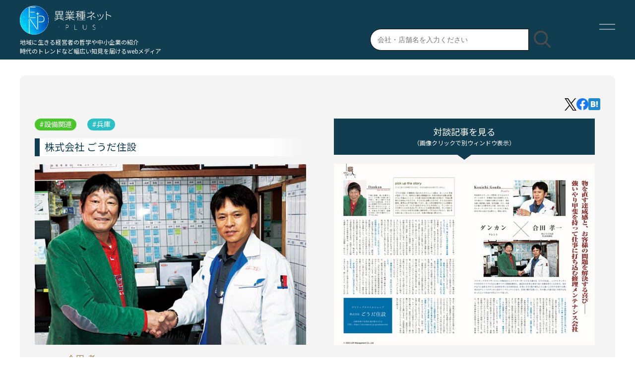

--- FILE ---
content_type: text/html; charset=UTF-8
request_url: https://e-gyousyu.com/especially/g2006001/
body_size: 8641
content:
<!DOCTYPE html>
<html lang="ja" >
<head>
    <!-- Google tag (gtag.js) -->
    <script async src="https://www.googletagmanager.com/gtag/js?id=G-E94G3RX53N"></script>
    <script>
    window.dataLayer = window.dataLayer || [];
    function gtag(){dataLayer.push(arguments);}
    gtag('js', new Date());

    gtag('config', 'G-E94G3RX53N');
    </script>
    <meta charset="UTF-8">
    <meta name="viewport" content="width=device-width,initial-scale=1">
        <link href="https://fonts.googleapis.com/css2?family=Noto+Sans+JP&family=Open+Sans&family=Roboto&display=swap" rel="stylesheet">
    <link rel="apple-touch-icon" href="https://e-gyousyu.com/wp/wp-content/themes/es/apple-touch-icon.png" sizes="180x180">
    <link rel="icon" type="image/png" href="https://e-gyousyu.com/wp/wp-content/themes/es/apple-touch-icon.png" sizes="192x192">
    <link rel="icon" href="https://e-gyousyu.com/favi.ico">
    <title>株式会社 ごうだ住設 &#8211; 異業種ネットplus | 地域に生きる経営者の哲学や時代のトレンドを届けるwebメディア | 月刊マスターズ | 月刊アンカー | 月刊ルーツ</title>
<meta name='robots' content='max-image-preview:large' />
	<style>img:is([sizes="auto" i], [sizes^="auto," i]) { contain-intrinsic-size: 3000px 1500px }</style>
	<link rel='dns-prefetch' href='//ajax.googleapis.com' />
<script type="text/javascript">
/* <![CDATA[ */
window._wpemojiSettings = {"baseUrl":"https:\/\/s.w.org\/images\/core\/emoji\/16.0.1\/72x72\/","ext":".png","svgUrl":"https:\/\/s.w.org\/images\/core\/emoji\/16.0.1\/svg\/","svgExt":".svg","source":{"concatemoji":"https:\/\/e-gyousyu.com\/wp\/wp-includes\/js\/wp-emoji-release.min.js?ver=3b51714e7c224dee93440c34e3528860"}};
/*! This file is auto-generated */
!function(s,n){var o,i,e;function c(e){try{var t={supportTests:e,timestamp:(new Date).valueOf()};sessionStorage.setItem(o,JSON.stringify(t))}catch(e){}}function p(e,t,n){e.clearRect(0,0,e.canvas.width,e.canvas.height),e.fillText(t,0,0);var t=new Uint32Array(e.getImageData(0,0,e.canvas.width,e.canvas.height).data),a=(e.clearRect(0,0,e.canvas.width,e.canvas.height),e.fillText(n,0,0),new Uint32Array(e.getImageData(0,0,e.canvas.width,e.canvas.height).data));return t.every(function(e,t){return e===a[t]})}function u(e,t){e.clearRect(0,0,e.canvas.width,e.canvas.height),e.fillText(t,0,0);for(var n=e.getImageData(16,16,1,1),a=0;a<n.data.length;a++)if(0!==n.data[a])return!1;return!0}function f(e,t,n,a){switch(t){case"flag":return n(e,"\ud83c\udff3\ufe0f\u200d\u26a7\ufe0f","\ud83c\udff3\ufe0f\u200b\u26a7\ufe0f")?!1:!n(e,"\ud83c\udde8\ud83c\uddf6","\ud83c\udde8\u200b\ud83c\uddf6")&&!n(e,"\ud83c\udff4\udb40\udc67\udb40\udc62\udb40\udc65\udb40\udc6e\udb40\udc67\udb40\udc7f","\ud83c\udff4\u200b\udb40\udc67\u200b\udb40\udc62\u200b\udb40\udc65\u200b\udb40\udc6e\u200b\udb40\udc67\u200b\udb40\udc7f");case"emoji":return!a(e,"\ud83e\udedf")}return!1}function g(e,t,n,a){var r="undefined"!=typeof WorkerGlobalScope&&self instanceof WorkerGlobalScope?new OffscreenCanvas(300,150):s.createElement("canvas"),o=r.getContext("2d",{willReadFrequently:!0}),i=(o.textBaseline="top",o.font="600 32px Arial",{});return e.forEach(function(e){i[e]=t(o,e,n,a)}),i}function t(e){var t=s.createElement("script");t.src=e,t.defer=!0,s.head.appendChild(t)}"undefined"!=typeof Promise&&(o="wpEmojiSettingsSupports",i=["flag","emoji"],n.supports={everything:!0,everythingExceptFlag:!0},e=new Promise(function(e){s.addEventListener("DOMContentLoaded",e,{once:!0})}),new Promise(function(t){var n=function(){try{var e=JSON.parse(sessionStorage.getItem(o));if("object"==typeof e&&"number"==typeof e.timestamp&&(new Date).valueOf()<e.timestamp+604800&&"object"==typeof e.supportTests)return e.supportTests}catch(e){}return null}();if(!n){if("undefined"!=typeof Worker&&"undefined"!=typeof OffscreenCanvas&&"undefined"!=typeof URL&&URL.createObjectURL&&"undefined"!=typeof Blob)try{var e="postMessage("+g.toString()+"("+[JSON.stringify(i),f.toString(),p.toString(),u.toString()].join(",")+"));",a=new Blob([e],{type:"text/javascript"}),r=new Worker(URL.createObjectURL(a),{name:"wpTestEmojiSupports"});return void(r.onmessage=function(e){c(n=e.data),r.terminate(),t(n)})}catch(e){}c(n=g(i,f,p,u))}t(n)}).then(function(e){for(var t in e)n.supports[t]=e[t],n.supports.everything=n.supports.everything&&n.supports[t],"flag"!==t&&(n.supports.everythingExceptFlag=n.supports.everythingExceptFlag&&n.supports[t]);n.supports.everythingExceptFlag=n.supports.everythingExceptFlag&&!n.supports.flag,n.DOMReady=!1,n.readyCallback=function(){n.DOMReady=!0}}).then(function(){return e}).then(function(){var e;n.supports.everything||(n.readyCallback(),(e=n.source||{}).concatemoji?t(e.concatemoji):e.wpemoji&&e.twemoji&&(t(e.twemoji),t(e.wpemoji)))}))}((window,document),window._wpemojiSettings);
/* ]]> */
</script>
<style id='wp-emoji-styles-inline-css' type='text/css'>

	img.wp-smiley, img.emoji {
		display: inline !important;
		border: none !important;
		box-shadow: none !important;
		height: 1em !important;
		width: 1em !important;
		margin: 0 0.07em !important;
		vertical-align: -0.1em !important;
		background: none !important;
		padding: 0 !important;
	}
</style>
<link rel='stylesheet' id='wp-block-library-css' href='https://e-gyousyu.com/wp/wp-includes/css/dist/block-library/style.min.css?ver=3b51714e7c224dee93440c34e3528860' type='text/css' media='all' />
<style id='classic-theme-styles-inline-css' type='text/css'>
/*! This file is auto-generated */
.wp-block-button__link{color:#fff;background-color:#32373c;border-radius:9999px;box-shadow:none;text-decoration:none;padding:calc(.667em + 2px) calc(1.333em + 2px);font-size:1.125em}.wp-block-file__button{background:#32373c;color:#fff;text-decoration:none}
</style>
<style id='global-styles-inline-css' type='text/css'>
:root{--wp--preset--aspect-ratio--square: 1;--wp--preset--aspect-ratio--4-3: 4/3;--wp--preset--aspect-ratio--3-4: 3/4;--wp--preset--aspect-ratio--3-2: 3/2;--wp--preset--aspect-ratio--2-3: 2/3;--wp--preset--aspect-ratio--16-9: 16/9;--wp--preset--aspect-ratio--9-16: 9/16;--wp--preset--color--black: #000000;--wp--preset--color--cyan-bluish-gray: #abb8c3;--wp--preset--color--white: #ffffff;--wp--preset--color--pale-pink: #f78da7;--wp--preset--color--vivid-red: #cf2e2e;--wp--preset--color--luminous-vivid-orange: #ff6900;--wp--preset--color--luminous-vivid-amber: #fcb900;--wp--preset--color--light-green-cyan: #7bdcb5;--wp--preset--color--vivid-green-cyan: #00d084;--wp--preset--color--pale-cyan-blue: #8ed1fc;--wp--preset--color--vivid-cyan-blue: #0693e3;--wp--preset--color--vivid-purple: #9b51e0;--wp--preset--gradient--vivid-cyan-blue-to-vivid-purple: linear-gradient(135deg,rgba(6,147,227,1) 0%,rgb(155,81,224) 100%);--wp--preset--gradient--light-green-cyan-to-vivid-green-cyan: linear-gradient(135deg,rgb(122,220,180) 0%,rgb(0,208,130) 100%);--wp--preset--gradient--luminous-vivid-amber-to-luminous-vivid-orange: linear-gradient(135deg,rgba(252,185,0,1) 0%,rgba(255,105,0,1) 100%);--wp--preset--gradient--luminous-vivid-orange-to-vivid-red: linear-gradient(135deg,rgba(255,105,0,1) 0%,rgb(207,46,46) 100%);--wp--preset--gradient--very-light-gray-to-cyan-bluish-gray: linear-gradient(135deg,rgb(238,238,238) 0%,rgb(169,184,195) 100%);--wp--preset--gradient--cool-to-warm-spectrum: linear-gradient(135deg,rgb(74,234,220) 0%,rgb(151,120,209) 20%,rgb(207,42,186) 40%,rgb(238,44,130) 60%,rgb(251,105,98) 80%,rgb(254,248,76) 100%);--wp--preset--gradient--blush-light-purple: linear-gradient(135deg,rgb(255,206,236) 0%,rgb(152,150,240) 100%);--wp--preset--gradient--blush-bordeaux: linear-gradient(135deg,rgb(254,205,165) 0%,rgb(254,45,45) 50%,rgb(107,0,62) 100%);--wp--preset--gradient--luminous-dusk: linear-gradient(135deg,rgb(255,203,112) 0%,rgb(199,81,192) 50%,rgb(65,88,208) 100%);--wp--preset--gradient--pale-ocean: linear-gradient(135deg,rgb(255,245,203) 0%,rgb(182,227,212) 50%,rgb(51,167,181) 100%);--wp--preset--gradient--electric-grass: linear-gradient(135deg,rgb(202,248,128) 0%,rgb(113,206,126) 100%);--wp--preset--gradient--midnight: linear-gradient(135deg,rgb(2,3,129) 0%,rgb(40,116,252) 100%);--wp--preset--font-size--small: 13px;--wp--preset--font-size--medium: 20px;--wp--preset--font-size--large: 36px;--wp--preset--font-size--x-large: 42px;--wp--preset--spacing--20: 0.44rem;--wp--preset--spacing--30: 0.67rem;--wp--preset--spacing--40: 1rem;--wp--preset--spacing--50: 1.5rem;--wp--preset--spacing--60: 2.25rem;--wp--preset--spacing--70: 3.38rem;--wp--preset--spacing--80: 5.06rem;--wp--preset--shadow--natural: 6px 6px 9px rgba(0, 0, 0, 0.2);--wp--preset--shadow--deep: 12px 12px 50px rgba(0, 0, 0, 0.4);--wp--preset--shadow--sharp: 6px 6px 0px rgba(0, 0, 0, 0.2);--wp--preset--shadow--outlined: 6px 6px 0px -3px rgba(255, 255, 255, 1), 6px 6px rgba(0, 0, 0, 1);--wp--preset--shadow--crisp: 6px 6px 0px rgba(0, 0, 0, 1);}:where(.is-layout-flex){gap: 0.5em;}:where(.is-layout-grid){gap: 0.5em;}body .is-layout-flex{display: flex;}.is-layout-flex{flex-wrap: wrap;align-items: center;}.is-layout-flex > :is(*, div){margin: 0;}body .is-layout-grid{display: grid;}.is-layout-grid > :is(*, div){margin: 0;}:where(.wp-block-columns.is-layout-flex){gap: 2em;}:where(.wp-block-columns.is-layout-grid){gap: 2em;}:where(.wp-block-post-template.is-layout-flex){gap: 1.25em;}:where(.wp-block-post-template.is-layout-grid){gap: 1.25em;}.has-black-color{color: var(--wp--preset--color--black) !important;}.has-cyan-bluish-gray-color{color: var(--wp--preset--color--cyan-bluish-gray) !important;}.has-white-color{color: var(--wp--preset--color--white) !important;}.has-pale-pink-color{color: var(--wp--preset--color--pale-pink) !important;}.has-vivid-red-color{color: var(--wp--preset--color--vivid-red) !important;}.has-luminous-vivid-orange-color{color: var(--wp--preset--color--luminous-vivid-orange) !important;}.has-luminous-vivid-amber-color{color: var(--wp--preset--color--luminous-vivid-amber) !important;}.has-light-green-cyan-color{color: var(--wp--preset--color--light-green-cyan) !important;}.has-vivid-green-cyan-color{color: var(--wp--preset--color--vivid-green-cyan) !important;}.has-pale-cyan-blue-color{color: var(--wp--preset--color--pale-cyan-blue) !important;}.has-vivid-cyan-blue-color{color: var(--wp--preset--color--vivid-cyan-blue) !important;}.has-vivid-purple-color{color: var(--wp--preset--color--vivid-purple) !important;}.has-black-background-color{background-color: var(--wp--preset--color--black) !important;}.has-cyan-bluish-gray-background-color{background-color: var(--wp--preset--color--cyan-bluish-gray) !important;}.has-white-background-color{background-color: var(--wp--preset--color--white) !important;}.has-pale-pink-background-color{background-color: var(--wp--preset--color--pale-pink) !important;}.has-vivid-red-background-color{background-color: var(--wp--preset--color--vivid-red) !important;}.has-luminous-vivid-orange-background-color{background-color: var(--wp--preset--color--luminous-vivid-orange) !important;}.has-luminous-vivid-amber-background-color{background-color: var(--wp--preset--color--luminous-vivid-amber) !important;}.has-light-green-cyan-background-color{background-color: var(--wp--preset--color--light-green-cyan) !important;}.has-vivid-green-cyan-background-color{background-color: var(--wp--preset--color--vivid-green-cyan) !important;}.has-pale-cyan-blue-background-color{background-color: var(--wp--preset--color--pale-cyan-blue) !important;}.has-vivid-cyan-blue-background-color{background-color: var(--wp--preset--color--vivid-cyan-blue) !important;}.has-vivid-purple-background-color{background-color: var(--wp--preset--color--vivid-purple) !important;}.has-black-border-color{border-color: var(--wp--preset--color--black) !important;}.has-cyan-bluish-gray-border-color{border-color: var(--wp--preset--color--cyan-bluish-gray) !important;}.has-white-border-color{border-color: var(--wp--preset--color--white) !important;}.has-pale-pink-border-color{border-color: var(--wp--preset--color--pale-pink) !important;}.has-vivid-red-border-color{border-color: var(--wp--preset--color--vivid-red) !important;}.has-luminous-vivid-orange-border-color{border-color: var(--wp--preset--color--luminous-vivid-orange) !important;}.has-luminous-vivid-amber-border-color{border-color: var(--wp--preset--color--luminous-vivid-amber) !important;}.has-light-green-cyan-border-color{border-color: var(--wp--preset--color--light-green-cyan) !important;}.has-vivid-green-cyan-border-color{border-color: var(--wp--preset--color--vivid-green-cyan) !important;}.has-pale-cyan-blue-border-color{border-color: var(--wp--preset--color--pale-cyan-blue) !important;}.has-vivid-cyan-blue-border-color{border-color: var(--wp--preset--color--vivid-cyan-blue) !important;}.has-vivid-purple-border-color{border-color: var(--wp--preset--color--vivid-purple) !important;}.has-vivid-cyan-blue-to-vivid-purple-gradient-background{background: var(--wp--preset--gradient--vivid-cyan-blue-to-vivid-purple) !important;}.has-light-green-cyan-to-vivid-green-cyan-gradient-background{background: var(--wp--preset--gradient--light-green-cyan-to-vivid-green-cyan) !important;}.has-luminous-vivid-amber-to-luminous-vivid-orange-gradient-background{background: var(--wp--preset--gradient--luminous-vivid-amber-to-luminous-vivid-orange) !important;}.has-luminous-vivid-orange-to-vivid-red-gradient-background{background: var(--wp--preset--gradient--luminous-vivid-orange-to-vivid-red) !important;}.has-very-light-gray-to-cyan-bluish-gray-gradient-background{background: var(--wp--preset--gradient--very-light-gray-to-cyan-bluish-gray) !important;}.has-cool-to-warm-spectrum-gradient-background{background: var(--wp--preset--gradient--cool-to-warm-spectrum) !important;}.has-blush-light-purple-gradient-background{background: var(--wp--preset--gradient--blush-light-purple) !important;}.has-blush-bordeaux-gradient-background{background: var(--wp--preset--gradient--blush-bordeaux) !important;}.has-luminous-dusk-gradient-background{background: var(--wp--preset--gradient--luminous-dusk) !important;}.has-pale-ocean-gradient-background{background: var(--wp--preset--gradient--pale-ocean) !important;}.has-electric-grass-gradient-background{background: var(--wp--preset--gradient--electric-grass) !important;}.has-midnight-gradient-background{background: var(--wp--preset--gradient--midnight) !important;}.has-small-font-size{font-size: var(--wp--preset--font-size--small) !important;}.has-medium-font-size{font-size: var(--wp--preset--font-size--medium) !important;}.has-large-font-size{font-size: var(--wp--preset--font-size--large) !important;}.has-x-large-font-size{font-size: var(--wp--preset--font-size--x-large) !important;}
:where(.wp-block-post-template.is-layout-flex){gap: 1.25em;}:where(.wp-block-post-template.is-layout-grid){gap: 1.25em;}
:where(.wp-block-columns.is-layout-flex){gap: 2em;}:where(.wp-block-columns.is-layout-grid){gap: 2em;}
:root :where(.wp-block-pullquote){font-size: 1.5em;line-height: 1.6;}
</style>
<link rel='stylesheet' id='resetCss-css' href='https://e-gyousyu.com/wp/wp-content/themes/es/css/reset.css?ver=3b51714e7c224dee93440c34e3528860' type='text/css' media='all' />
<link rel='stylesheet' id='themeStyle-css' href='https://e-gyousyu.com/wp/wp-content/themes/es/style.css?ver=3b51714e7c224dee93440c34e3528860' type='text/css' media='all' />
<link rel='stylesheet' id='singlePageStyleCss-css' href='https://e-gyousyu.com/wp/wp-content/themes/es/css/single-style.css?ver=3b51714e7c224dee93440c34e3528860' type='text/css' media='all' />
<script type="text/javascript" src="https://ajax.googleapis.com/ajax/libs/jquery/3.5.1/jquery.min.js?ver=3.5.1" id="jquery-js"></script>
<script type="text/javascript" src="https://e-gyousyu.com/wp/wp-content/themes/es/js/origin.js?ver=3b51714e7c224dee93440c34e3528860" id="originJs-js"></script>
<link rel="https://api.w.org/" href="https://e-gyousyu.com/wp-json/" /><link rel="alternate" title="JSON" type="application/json" href="https://e-gyousyu.com/wp-json/wp/v2/especially/1032" /><link rel="EditURI" type="application/rsd+xml" title="RSD" href="https://e-gyousyu.com/wp/xmlrpc.php?rsd" />

<link rel="canonical" href="https://e-gyousyu.com/especially/g2006001/" />
<link rel='shortlink' href='https://e-gyousyu.com/?p=1032' />
<link rel="alternate" title="oEmbed (JSON)" type="application/json+oembed" href="https://e-gyousyu.com/wp-json/oembed/1.0/embed?url=https%3A%2F%2Fe-gyousyu.com%2Fespecially%2Fg2006001%2F" />
<link rel="alternate" title="oEmbed (XML)" type="text/xml+oembed" href="https://e-gyousyu.com/wp-json/oembed/1.0/embed?url=https%3A%2F%2Fe-gyousyu.com%2Fespecially%2Fg2006001%2F&#038;format=xml" />
<meta property="og:title" content="株式会社 ごうだ住設" />
<meta property="og:description" content="『クリナップテクノサービス』の契約店としてアフターサービスを手掛ける『ごうだ住設』。システムキッチンの不具合やトラブルなどに駆けつけて問題を解決し、誠意ある仕事 [&hellip;]" />
<meta property="og:url" content="https://e-gyousyu.com/especially/g2006001/" />
<meta property="og:image" content="https://e-gyousyu.com/wp/wp-content/uploads/2021/02/g2006001-min.jpg" />
<meta property="og:site_name" content="異業種ネットplus | 地域に生きる経営者の哲学や時代のトレンドを届けるwebメディア | 月刊マスターズ | 月刊アンカー | 月刊ルーツ" />
<meta name="twitter:card" content="summary_large_image" />
</head>
<body ontouchstart="" class="wp-singular especially-template-default single single-especially postid-1032 wp-theme-es" >
       <header>
        <div class="header_content_wrapper">
            <div class="head_content_wrapper">
                <div class="rogo_info">
                    <h1><a href="https://e-gyousyu.com/"><img src="https://e-gyousyu.com/wp/wp-content/themes/es/img/bc_rogo.png" alt="「異業種ネットplus – 地域に生きる経営者の哲学や中小企業の紹介、時代のトレンドなど幅広い知見を届けるwebメディア」のロゴマーク"></a></h1>
                    <p class="pc"><small>地域に生きる経営者の哲学や中小企業の紹介<br>時代のトレンドなど幅広い知見を届けるwebメディア</small></p>
                </div>
                <div class="head_content_child_wrapper pc">
                    <div id="searchform_wrapper">
                        <form role="search" method="get" id="searchform" class="searchform" action="https://e-gyousyu.com/">
				<div class="get_search">
					<input type="search" value="" name="s" id="s" placeholder="会社・店舗名を入力ください">
                    <!-- [echo esc_attr( get_post_type() );]で現在表示されているページのポストタイプを自動で認識 -->
                    <input type="hidden" value="new" name="post_type">
                    <input type="hidden" value="especially" name="post_type">
					<p><input type="submit" id="searchsubmit" value=""></p>
				</div>
</form>                    </div>
                </div>
                <nav id="h_nav">
                   <p class="hm_btn"><button type="button">&nbsp;</button></p>
                    <ul class="none">
                        <li class="search_box sp">
                            <div id="searchform_wrapper">
                                <form role="search" method="get" id="searchform" class="searchform" action="https://e-gyousyu.com/">
				<div class="get_search">
					<input type="search" value="" name="s" id="s" placeholder="会社・店舗名を入力ください">
                    <!-- [echo esc_attr( get_post_type() );]で現在表示されているページのポストタイプを自動で認識 -->
                    <input type="hidden" value="new" name="post_type">
                    <input type="hidden" value="especially" name="post_type">
					<p><input type="submit" id="searchsubmit" value=""></p>
				</div>
</form>                            </div>
                        </li>
                            <li><a href="https://e-gyousyu.com/">トップへ<span>─HOME─</span></a></li>
    <li><a href="https://e-gyousyu.com/#sl_sec">注目の企業<span>─Spot&nbsp;Light─</span></a></li>
    <li><a href="https://e-gyousyu.com/#new_sec">新着記事<span>─New─</span></a></li>
    <li><a href="https://e-gyousyu.com/#si_sec">特集企画<span>─Special&nbsp;Issue─</span></a></li>
    <li><a href="https://e-gyousyu.com/#series_sec">連載一覧<span>─Series&nbsp;List─</span></a></li>
    <li><a href="https://e-gyousyu.com/#column_sec">コラム<span>─Column─</span></a></li>
    <li><a href="https://e-gyousyu.com/#movie_sec">映画<span>─Movie─</span></a></li>
    <li><a href="https://e-gyousyu.com/about">このサイトについて<span>─About─</span></a></li>
    <li><a href="https://e-gyousyu.com/#contact_sec">お問い合わせ<span>─Contact─</span></a></li>
                        <li class="search_details_box"><a href="https://e-gyousyu.com/search_details">条件を指定して検索</a></li>
                    </ul>
                </nav>
            </div>
        </div>
        
                
    </header>
    
    
    <main id="single_main">
       <section>
          
                    
           <article class="single_especially_article post-1032 especially type-especially status-publish has-post-thumbnail hentry business_category-facilities area_category-hyogo">
               <div class="single_info_wrapper">
               　　<div class="snsIcons">
                        <!-- Twitter：新しい書き方 -->
                        <a href="https://twitter.com/intent/tweet?url=https://e-gyousyu.com/especially/g2006001/&text=株式会社 ごうだ住設 ／ 『クリナップテクノサービス』の契約店としてアフターサービスを手掛ける『ごうだ住設』。システムキッチンの不具合やトラブルなどに駆けつけて問題を解決し、誠意ある仕事 [&hellip;]" rel="nofollow noopener" target="_blank"><img src="https://e-gyousyu.com/wp/wp-content/themes/es/img/icon/icon-twitter.png" alt="Twitterのアイコン"></a>

                        <!-- Facebook -->
                        <a href="http://www.facebook.com/share.php?u=https://e-gyousyu.com/especially/g2006001/&t=株式会社 ごうだ住設 ／ 『クリナップテクノサービス』の契約店としてアフターサービスを手掛ける『ごうだ住設』。システムキッチンの不具合やトラブルなどに駆けつけて問題を解決し、誠意ある仕事 [&hellip;]" rel="nofollow noopener" target="_blank"><img src="https://e-gyousyu.com/wp/wp-content/themes/es/img/icon/icon-fb.png" alt="Facebookのアイコン"></a>

                        <!-- はてなブログ -->
                        <a href="http://b.hatena.ne.jp/add?mode=confirm&url=https://e-gyousyu.com/especially/g2006001/&title=株式会社 ごうだ住設&title=" rel="nofollow noopener" target="_blank"><img src="https://e-gyousyu.com/wp/wp-content/themes/es/img/icon/icon-hatena.png" alt="はてなブログのアイコン"></a>
                  </div>
                  <div class="main_info_box">
                   <div class="cat_box">
                      <a href="https://e-gyousyu.com/business_category/facilities/" rel="tag">設備関連</a>                      <a href="https://e-gyousyu.com/area_category/hyogo/" rel="tag">兵庫</a>                   </div>
                   <div class="especially_c3over">
                            <h2>株式会社 ごうだ住設</h2>
                            <p class="client_ph">
                                                                <img width="750" height="500" src="https://e-gyousyu.com/wp/wp-content/uploads/2021/02/g2006001-min.jpg" class="attachment-post-thumbnail size-post-thumbnail wp-post-image" alt="" decoding="async" fetchpriority="high" srcset="https://e-gyousyu.com/wp/wp-content/uploads/2021/02/g2006001-min.jpg 750w, https://e-gyousyu.com/wp/wp-content/uploads/2021/02/g2006001-min-300x200.jpg 300w" sizes="(max-width: 750px) 100vw, 750px" />                                                            </p>
                            <div class="especially_content">
                                <p><span>代表取締役</span>合田 孝一</p>
                                <p>物を直す達成感と、お客様の問題を解決する喜び──<br />
強いやり甲斐を持って仕事に打ち込む修理メンテナンス会社</p>
                            </div>
                   </div>
                   <div class="lead_txt">
<p>『クリナップテクノサービス』の契約店としてアフターサービスを手掛ける『ごうだ住設』。システムキッチンの不具合やトラブルなどに駆けつけて問題を解決し、誠意ある仕事と接客で高い評価を得ている会社だ。毎年のように表彰もされている同社を率いる合田社長は、仕事に全力で取り組むことに強いこだわりを持つ人物。本日はタレントのダンカン氏がインタビュアーとなり、仕事に懸ける想いと、その想いの強さ故に平坦ではなかったという社長の半生について伺った。</p>
</div>
                  </div>
                  <div class="single_pdf_wrapper">
                                        <h4 class="check_pdf">対談記事を見る<span>（画像クリックで別ウィンドウ表示）</span></h4>
                                                                                        <a href="https://e-gyousyu.com/wp/wp-content/uploads/2021/02/g2006001-min.pdf" target="_blank">
                                                <img src="https://e-gyousyu.com/wp/wp-content/uploads/2021/02/g2006001-th-min.jpg" alt="注目の企業のクライアント対談記事のサムネイル画像">
                                            </a>
                                        </div>
              </div>
                            <div class="info_box">
                   <h3>事業者情報</h3>
                    <div>
                                                    <h4>兵庫県神戸市西区竜が岡2-17-2</h4>
                                                                            <p class="client_url"><a href="https://atcompany.jp/goudajusetsu/" target="_blank" rel="noopener noreferrer">https://atcompany.jp/goudajusetsu/</a></p>
                                                                    </div>
                  </div>
           </article>
           
                      
           <a class="archive_link_btn single_to_archive" href="https://e-gyousyu.com/especially">view&nbsp;more<span>-注目の企業の一覧へ-</span></a>
           
       </section>
    </main>

    <footer>
        <div class="footer_content">
           <p class="gotop"><a href="#">Page&nbsp;Top</a></p>
           <nav class="footer_nav">
               <ol>
                        <li><a href="https://e-gyousyu.com/">トップへ<span>─HOME─</span></a></li>
    <li><a href="https://e-gyousyu.com/#sl_sec">注目の企業<span>─Spot&nbsp;Light─</span></a></li>
    <li><a href="https://e-gyousyu.com/#new_sec">新着記事<span>─New─</span></a></li>
    <li><a href="https://e-gyousyu.com/#si_sec">特集企画<span>─Special&nbsp;Issue─</span></a></li>
    <li><a href="https://e-gyousyu.com/#series_sec">連載一覧<span>─Series&nbsp;List─</span></a></li>
    <li><a href="https://e-gyousyu.com/#column_sec">コラム<span>─Column─</span></a></li>
    <li><a href="https://e-gyousyu.com/#movie_sec">映画<span>─Movie─</span></a></li>
    <li><a href="https://e-gyousyu.com/about">このサイトについて<span>─About─</span></a></li>
    <li><a href="https://e-gyousyu.com/#contact_sec">お問い合わせ<span>─Contact─</span></a></li>
                    <li><a href="https://e-gyousyu.com/search_details">詳細検索ページ<span>─Detailed&nbsp;Search─</span></a></li>
               </ol>
           </nav>
           <dl class="owner_info">
               <dt><span>運営者情報：</span><p><a href="https://ie-design.co.jp/" target="_blank">株式会社 IED</a>（親会社：<a href="http://www.kokusaig.co.jp/" target="_blank">株式会社 国際通信社ホールディングス</a>）</p></dt>
               <dt>代表者：代表取締役&nbsp;&nbsp;&nbsp;中黒&nbsp;靖</dt>
               <dt>所在地：〒550-0012&nbsp;&nbsp;&nbsp;大阪市西区立売堀1-7-18&nbsp;国際通信社ビル6F</dt>
               <dt>お問合せの受付は、平日の9：00～18:00となりますのでご了承くださいませ。回答は、2〜3営業日内にさせて頂きます。<br>※休日及び営業時間外(18:00以降)のお問い合わせは、次営業日以降の対応となります。</dt>
               <dd><a style="display:block;margin:.5em 0;" href="https://e-gyousyu.com/privacy">・個人情報保護方針（プライバシーポリシー）</a></dd>
           </dl>
           <div class="bn_box">
               <div class="other_bn">
                   <p><a href="http://e-gyousyu.net/" target="_blank" rel="noopener noreferrer"><img src="https://e-gyousyu.com/wp/wp-content/themes/es/img/bn_e-gyousyu.jpg" alt="異業種ネットのロゴバナー"></a></p>
               </div>
               <div>
                  <p id="magazinesIntro">掲載元雑誌<span>マスターズ・アンカー・ルーツ</span></p>
                  <div>
                       <p><a href="https://monthly-masters.jp/" target="_blank" rel="noopener noreferrer"><img src="https://e-gyousyu.com/wp/wp-content/themes/es/img/ma_rogo.svg" alt="月刊誌マスターズのロゴ"></a></p>
                       <p><a href="https://monthly-anchor.jp/" target="_blank" rel="noopener noreferrer"><img src="https://e-gyousyu.com/wp/wp-content/themes/es/img/ak_rogo.svg" alt="月刊誌アンカーのロゴ"></a></p>
                       <p><a href="https://monthly-routes.jp/" target="_blank" rel="noopener noreferrer"><img src="https://e-gyousyu.com/wp/wp-content/themes/es/img/rt_rogo.svg" alt="月刊誌ルーツのロゴ"></a></p>
                  </div>
               </div>
           </div>
        </div>
        <p class="cr_txt"><small>&copy;&nbsp;異業種ネット&nbsp;-PLUS-&nbsp;All&nbsp;Rights&nbsp;Reserved.</small></p>
    </footer>
        <script type="speculationrules">
{"prefetch":[{"source":"document","where":{"and":[{"href_matches":"\/*"},{"not":{"href_matches":["\/wp\/wp-*.php","\/wp\/wp-admin\/*","\/wp\/wp-content\/uploads\/*","\/wp\/wp-content\/*","\/wp\/wp-content\/plugins\/*","\/wp\/wp-content\/themes\/es\/*","\/*\\?(.+)"]}},{"not":{"selector_matches":"a[rel~=\"nofollow\"]"}},{"not":{"selector_matches":".no-prefetch, .no-prefetch a"}}]},"eagerness":"conservative"}]}
</script>
</body>
</html>

--- FILE ---
content_type: text/css
request_url: https://e-gyousyu.com/wp/wp-content/themes/es/style.css?ver=3b51714e7c224dee93440c34e3528860
body_size: 9698
content:
@charset "utf-8";

/*
Theme Name: es
*/



/*Theme Checker対策*/
.wp-caption {}

.wp-caption-text {}

.sticky {}

.gallery-caption {}

.bypostauthor {}

.screen-reader-text {}

.alignright {}

.alignleft {}

.aligncenter {}

/*Theme Checker対策*/



html {
    font-size: 62.5%;
}

* {
    -webkit-box-sizing: border-box;
    box-sizing: border-box;
}

.sp {
    display: block;
}

.pc {
    display: none;
}

.none {
    display: none;
}

img {
    width: 100%;
    height: auto;
}

body {
    font-family: 'Roboto', 'Open Sans', 'Noto Sans JP', sans-serif;
}

#stalker {
    pointer-events: none;
    position: relative;
    position: fixed;
    top: -14px;
    left: -14px;
    width: 32px;
    height: 32px;
    background: rgba(78, 78, 78, 0.5);
    border-radius: 50%;
    -webkit-transform: translate(0, 0);
    transform: translate(0, 0);
    -webkit-transition: -webkit-transform 0.2s;
    transition: -webkit-transform 0.2s;
    transition: transform 0.2s;
    transition: transform 0.2s, -webkit-transform 0.2s;
    -webkit-transition-timing-function: ease-out;
    transition-timing-function: ease-out;
    mix-blend-mode: difference;
    z-index: 999;
}

/*マウスオーバーで拡大+着色（jQueryで制御）*/
.stalker_hover {
    -webkit-transition: .2s !important;
    transition: .2s !important;
    top: -24px !important;
    left: -24px !important;
    width: 64px !important;
    height: 64px !important;
    background: rgba(212, 212, 147, 0.25) !important;
}

#stalker::after {
    content: "";
    width: 100%;
    height: 100%;
    background-color: rgba(255, 255, 255, 0);
    border-radius: 50%;
    border: 3px solid transparent;
    position: absolute;
    top: 50%;
    left: 50%;
    -webkit-transform: translate(-50%, -50%);
    transform: translate(-50%, -50%);
}

.stalker_hover::after {
    -webkit-animation: hover-circle 1.5s infinite linear;
    animation: hover-circle 1.5s infinite linear;
}

@-webkit-keyframes hover-circle {
    0% {
        width: 0%;
        height: 0%;
        border: 1px solid #5d5d5d;
        opacity: 0;
    }

    50% {
        width: 50%;
        height: 50%;
        border: 1px solid #f07f0f;
        opacity: 1;
    }

    100% {
        width: 125%;
        height: 125%;
        border: 2px solid #f07f0f;
        opacity: 0;
    }
}

@keyframes hover-circle {
    0% {
        width: 0%;
        height: 0%;
        border: 1px solid #5d5d5d;
        opacity: 0;
    }

    50% {
        width: 50%;
        height: 50%;
        border: 1px solid #f07f0f;
        opacity: 1;
    }

    100% {
        width: 125%;
        height: 125%;
        border: 2px solid #f07f0f;
        opacity: 0;
    }
}

/*------------------------------******  header  ******------------------------------*/
.header_content_wrapper {
    background-color: #113d50;
}

.head_content_wrapper h1 img {
    max-width: 200px;
}

.head_content_wrapper {
    display: -webkit-box;
    display: -ms-flexbox;
    display: flex;
    -webkit-box-pack: justify;
    -ms-flex-pack: justify;
    justify-content: space-between;
    padding: 1% 0;
    height: calc(100vh / 12);
    min-height: 72px;
    position: relative;
}

.head_content_wrapper h1 {
    position: absolute;
    top: 50%;
    left: 50%;
    -webkit-transform: translate(-50%, -50%);
    transform: translate(-50%, -50%);
}

.head_content_wrapper nav {
    position: relative;
    background-color: #113d50;
    border-radius: 5px;
    position: fixed;
    top: 16px;
    right: 16px;
    width: 4.4rem;
    height: 4.4rem;
    z-index: 99;
}

.hm_btn {
    position: relative;
    z-index: 10;
    min-width: 4.4rem;
    min-height: 4.4rem;
    padding: 0;
    margin: 0;
}

.hm_btn button {
    -webkit-appearance: none;
    border-radius: 0;
    border: none;
    background: transparent;
    cursor: pointer;
    position: absolute;
    top: 50%;
    left: 50%;
    -webkit-transform: translate(-50%, -50%);
    transform: translate(-50%, -50%);
    padding: 0;
    margin: 0;
}

.hm_btn button::before,
.hm_btn button::after {
    content: "";
    width: 32px;
    height: 1px;
    background-color: #fff;
    position: absolute;
    top: 10px;
    left: 50%;
    -webkit-transform: translateX(-50%);
    transform: translateX(-50%);
}

.hm_btn button::after {
    top: 0;
}

.hm_btn .close_btn::before,
nav .close_btn::after {
    -webkit-transform: translateX(-50%) rotate(45deg);
    transform: translateX(-50%) rotate(45deg);
    -webkit-transition: .5s;
    transition: .5s;
}

.hm_btn .close_btn::after {
    -webkit-transform: translateX(-50%) rotate(-45deg);
    transform: translateX(-50%) rotate(-45deg);
    top: 10px;
}

.hm_btn:hover button::before,
.hm_btn:hover button::after {
    -webkit-transition: .5s;
    transition: .5s;
    background-color: #f07f0f;
}

nav ul {
    position: fixed;
    top: 0;
    left: 0;
    width: 100%;
    height: 100%;
    background-color: rgba(26, 54, 92, .95);
    text-align: center;
    padding-top: calc(100vh / 10);
    padding-bottom: 40px;
    overflow-y: scroll;
}

nav ul li img {
    max-width: 32px;
}

nav ul li a {
    display: block;
    text-decoration: none;
    font-size: 1.4rem;
    margin-bottom: 40px;
    line-height: 1.5;
    color: #fff;
}

nav ul li a span {
    display: block;
    font-size: 1.2rem;
    letter-spacing: 0.25em;
}

.search_box {
    margin-bottom: 40px;
}

.search_details_box {
    text-align: center;
}

.search_details_box a {
    display: block;
    width: 90%;
    max-width: 320px;
    margin: 0 auto;
    line-height: 44px;
    border-radius: 5px;
    background-color: #f07f0f;
    border-bottom: 3px solid #a2550a;
}

.search_details_box a:hover {
    -webkit-transition: .5s;
    transition: .5s;
    -webkit-transform: translateY(3px);
    transform: translateY(3px);
    border-bottom-color: transparent;
    color: #08385c;
}

/*=============================****** search ******====================================*/
#searchform_wrapper {
    max-width: 640px;
    margin: 0 auto;
}

#searchform_wrapper input[type="search"] {
    width: 85%;
    max-width: 320px;
    line-height: 1.5;
    min-height: 44px;
    font-size: 12px;
    -webkit-appearance: none;
    border: 0;
    border-radius: 30px 0 0 30px;
    border: 1px solid;
    padding-left: 14px;
}

.get_search {
    display: -webkit-box;
    display: -ms-flexbox;
    display: flex;
    -webkit-box-orient: horizontal;
    -webkit-box-direction: normal;
    -ms-flex-flow: row wrap;
    flex-flow: row wrap;
    -webkit-box-pack: center;
    -ms-flex-pack: center;
    justify-content: center;
    width: 90%;
    margin: 0 auto;
}

.get_search p:last-of-type {
    width: 15%;
    text-align: center;
}

.get_search p input[type="submit"] {
    width: 44px;
    height: 44px;
    -webkit-appearance: none;
    border: 0;
    background-color: transparent;
    border-radius: 0 30px 30px 0;
    background: url(img/search.png) no-repeat center /80%;
}

/*=============================****** swirer ******====================================*/
.swiper_box {
    max-width: 1200px;
    margin: 0 auto;
}

.swiper-container {
    width: 100%;
    height: auto;
}

.swiper_box .swiper-container:first-of-type .swiper-slide {
    margin-bottom: 1%;
}

/*
.swiper_box .swiper-container:last-of-type .swiper-slide{
    margin-right: 1%;
}
*/
.swiper_box .swiper-button-prev:after,
.swiper_box .swiper-button-next:after {
    font-size: calc(100vw / 20);
    color: #113d50;
}

#link_swiper a {
    text-decoration: none;
}

#link_swiper .swiper-slide {
    overflow: hidden;
}

#link_swiper a:hover img {
    -webkit-transition: .5s;
    transition: .5s;
    -webkit-transform: scale(1.025);
    transform: scale(1.025);
}

/*=============================****** swirer ******====================================*/
header {
    margin-bottom: 0rem;
}

/*------------------------------******  header  ******------------------------------*/
#bar {
    opacity: .25;
    margin-bottom: 8rem;
}

/*------------------------------******  main  ******------------------------------*/
main {
    padding: 0 2.5%;
    overflow: hidden;
}

.home main {
    padding-top: 32px;
}

section {
    padding: 3.2%;
}

section h2 {
    text-align: center;
    font-size: 2rem;
    font-weight: normal;
    margin-bottom: 4rem;
}

section h2 span {
    display: block;
    margin-top: 8px;
    font-size: 1.2rem;
    letter-spacing: 0.25em;
}

section article img {
    vertical-align: middle;
}

.cat_box {
    display: -webkit-box;
    display: -ms-flexbox;
    display: flex;
    -webkit-box-pack: end;
    -ms-flex-pack: end;
    justify-content: flex-end;
    font-size: 1.4rem;
    margin-bottom: 16px;
}

.cat_box a {
    text-decoration: none;
    color: #fff;
    display: inline-block;
    padding: 4px 8px;
    width: auto;
    margin-right: 4%;
    max-width: 240px;
    border: 1px solid transparent;
    background-color: #48c62b;
    border-radius: 30px;
    text-align: center;
    position: relative;
}

.cat_box a::before,
.sub_content_box_sub p a::before {
    content: "#";
}

.cat_box a:last-of-type {
    background-color: #2bc0c6;
    margin: 0;
}

.cat_box a:hover {
    -webkit-transition: .5s;
    transition: .5s;
    border: 1px solid #48c62b;
    color: #48c62b;
    background-color: transparent;
}

.cat_box a:hover:last-of-type {
    border: 1px solid #2bc0c6;
    color: #2bc0c6;
}

.cb_txt_box {
    line-height: 2;
    font-size: 1.4rem;
}

.cb_txt_box h3 {
    font-weight: normal;
    font-size: 1.8rem;
    color: #1c1c1c;
    padding-left: 8px;
    border-left: 8px solid #f07f0f;
    margin: 8px 0;
}

.cb_txt_box p:last-of-type,
.especially_date_txt {
    text-align: right;
    font-size: 1.4rem;
}

.especially_date_txt {
    color: #fff;
}

.content_sub:hover img,
.sub_content_box_main:hover img {
    -webkit-transform: scale(1.1);
    transform: scale(1.1);
    -webkit-transition: .5s;
    transition: .5s;
}

.content_sub:hover,
.sub_content_box_main:hover {
    -webkit-transition: .5s;
    transition: .5s;
    opacity: .8;
}

.content_sub a {
    text-decoration: none;
    color: #1c1c1c;
}

.client_ph {
    overflow: hidden;
}

.adjust_ph {
    object-fit: cover;
    height: 240px;
    margin-bottom: 1em;
}

.link_box {
    width: 100%;
    display: -webkit-box;
    display: -ms-flexbox;
    display: flex;
    -webkit-box-orient: horizontal;
    -webkit-box-direction: normal;
    -ms-flex-flow: row wrap;
    flex-flow: row wrap;
    -ms-flex-pack: distribute;
    justify-content: space-around;
    -webkit-box-align: start;
    -ms-flex-align: start;
    align-items: flex-start;
    margin-top: 16px;
}

.link_box a {
    text-decoration: none;
    display: block;
    width: 44%;
    padding: 4px 0;
    margin: 0;
    margin-bottom: 4%;
    text-align: center;
    border-radius: 5px;
    font-size: 1.4rem;
    line-height: 1.5;
    min-height: 44px;
    color: #fff;
    border: 1px solid transparent;
    display: -webkit-box;
    display: -ms-flexbox;
    display: flex;
    -webkit-box-pack: center;
    -ms-flex-pack: center;
    justify-content: center;
    -webkit-box-align: center;
    -ms-flex-align: center;
    align-items: center;
}

.link_box a:last-of-type {
    margin-right: 0;
    background-color: #08385c;
}

.link_box a:first-of-type {
    background-color: #f07f0f;
}

.link_box a:hover {
    -webkit-transition: .5s;
    transition: .5s;
    background-color: transparent;
}

#sl_sec .link_box .client_pdf,
#new_sec .link_box .client_pdf {
    background-color: #9c71ff;
}

#sl_sec .link_box .client_pdf:hover,
#new_sec .link_box .client_pdf:hover {
    border: 1px solid #9c71ff;
    color: #9c71ff;
    background-color: transparent;
}

#sl_sec .link_box client_pdf:hover,
#new_sec .link_box client_pdf:hover {
    -webkit-transition: .5s;
    transition: .5s;
    border: 1px solid #fff;
    color: #fff;
}

.link_box a:hover:first-of-type {
    border: 1px solid #f07f0f;
    color: #f07f0f;
}

.content_box {
    margin-bottom: 8rem;
    padding: 4%;
    background-color: #f5f5f5;
    border-radius: 10px;
    -webkit-box-shadow: 2px 2px 3px rgba(0, 0, 0, .25);
    box-shadow: 2px 2px 3px rgba(0, 0, 0, .25);
}

.archive_link_btn {
    text-decoration: none;
    font-size: 1.8rem;
    color: #08385c;
    border: 1px solid #d9d9d9;
    font-family: 'optima', serif;
    display: block;
    text-align: center;
    width: 50%;
    max-width: 160px;
    line-height: 4.4rem;
    margin: 0 auto 8rem;
    position: relative;
}

.archive_link_btn::before {
    content: "";
    width: 100%;
    height: 100%;
    background-color: #f7eee5;
    position: absolute;
    top: 8px;
    left: 8px;
    z-index: -1;
    -webkit-transition: .5s;
    transition: .5s;
}

.archive_link_btn:hover {
    -webkit-transition: .5s;
    transition: .5s;
    border-color: transparent;
}

.archive_link_btn:hover::before {
    -webkit-transition: .5s;
    transition: .5s;
    top: 0;
    left: 0;
}

#single_main .single_to_archive {
    margin: 40px auto;
    line-height: 1.5;
    padding: 14px 0;
}

#single_main .single_to_archive span {
    display: block;
    font-size: 12px;
    letter-spacing: 0.05em;
}

/*====================*****カラ3以上のクライアントの掲載枠*****=====================*/
#sl_sec {
    margin-bottom: 160px;
}

#sl_sec h2 {
    color: #fff;
}

.skew {
    position: relative;
    margin: 8rem 0;
}

.skew::before {
    content: "";
    width: 100vw;
    height: calc(100% + 80px);
    background-color: #113d50;
    position: absolute;
    top: 50%;
    left: 50%;
    z-index: -1;
    -webkit-transform: translate(-50%, -50%) skewY(-8deg);
    transform: translate(-50%, -50%) skewY(-8deg);
}

.especially_c3over a {
    text-decoration: none;
}

.content_sub:hover .cb_txt_box,
.content_sub:hover h3,
.sub_content_box_main:hover div,
.sub_content_box_main:hover div h5 {
    -webkit-transition: .5s;
    transition: .5s;
    color: #0023e5;
}

.especially_c3over:hover .especially_content p:last-of-type,
article.especially:hover .especially_content p,
article.especially .content_sub:hover .cb_txt_box h3,
article.especially .content_sub:hover .cb_txt_box {
    -webkit-transition: .5s;
    transition: .5s;
    color: #f5d41f;
}

.especially_c3over a:hover p img {
    -webkit-transition: .5s;
    transition: .5s;
    -webkit-transform: scale(1.1);
    transform: scale(1.1);
}

.especially_c3over h3 {
    font-size: 1.8rem;
    font-weight: normal;
    line-height: 1.5;
    min-height: 48px;
    border-radius: 5px 0 0 0;
    display: -webkit-box;
    display: -ms-flexbox;
    display: flex;
    -webkit-box-pack: start;
    -ms-flex-pack: start;
    justify-content: flex-start;
    -webkit-box-align: center;
    -ms-flex-align: center;
    align-items: center;
    padding-left: 16px;
    color: #fff;
    background: -webkit-gradient(linear, left top, right top, color-stop(65%, #7e693a), to(rgba(255, 255, 255, 0)));
    background: linear-gradient(to right, #7e693a 65%, rgba(255, 255, 255, 0));
}

.especially_content {
    margin-top: 16px;
    margin-bottom: 8px;
    color: #fff;
}

.especially_content p {
    line-height: 1.5;
    font-size: 1.6rem;
    color: #fff;
}

.especially_content p span {
    font-size: 1.2rem;
    margin-right: 5px;
}

.especially_content p:nth-last-of-type(2) {
    font-family: serif;
    color: #9a875d;
    font-size: 1.8rem;
    margin: 8px 0;
}

.es_bottom_content p:last-of-type {
    text-align: right;
    font-size: 1.2rem;
    float: right;
    padding-top: 20px;
}

.especially_c3over {
    margin-bottom: 8rem;
    border-bottom: 1px solid #fff;
    padding-bottom: 24px;
}

.es_bottom_content {
    overflow: hidden;
    color: #fff;
    width: 44%;
    margin: 0;
}

.es_bottom_content button {
    -webkit-appearance: none;
    border: none;
    border-radius: 0;
}

.mov_toggle,
.pr_toggle {
    -webkit-box-sizing: border-box;
    box-sizing: border-box;
    padding: calc(100vh / 25) 0;
    position: fixed;
    top: 0;
    left: 0;
    width: 100%;
    height: 100%;
    background-color: rgba(0, 0, 0, .95);
    z-index: 9999;
    text-align: center;
    overflow-y: scroll;
}

.mov_toggle {
    padding: calc(100vh / 10) 0;
}

.es_bottom_content .mov_btn,
.pr_area .prtxt_btn {
    -webkit-box-sizing: border-box;
    box-sizing: border-box;
    display: block;
    border-radius: 5px;
    border: 1px solid transparent;
    background-color: #b51534;
    color: #fff;
    padding: 4px 0;
    margin: 0;
    width: 100%;
    line-height: 1.5;
    min-height: 44px;
    display: -webkit-box;
    display: -ms-flexbox;
    display: flex;
    -webkit-box-pack: center;
    -ms-flex-pack: center;
    justify-content: center;
    -webkit-box-align: center;
    -ms-flex-align: center;
    align-items: center;
    position: relative;
    z-index: 10;
    cursor: pointer;
    font-size: 1.4rem;
}

.pr_area {
    width: 44%;
}

.pr_area .prtxt_btn {
    background-color: #c6902b;
}

.pr_area .prtxt_btn:hover {
    -webkit-transition: .5s;
    transition: .5s;
    background-color: transparent;
    border: 1px solid #c6902b;
    color: #c6902b;
}

.press_release_box {
    margin: 0 auto;
    padding: 2.5%;
    max-width: 96rem;
    color: #fff;
    line-height: 1.5;
    font-size: 1.4rem;
    text-align: center;
    overflow-y: scroll;
}

.press_release_box h4 {
    text-align: left;
    border-left: 5px solid gold;
    font-size: 1.8rem;
    font-weight: normal;
    padding-left: .5rem;
    margin-bottom: 2.4rem;
    line-height: 4.4rem;
    background: -webkit-gradient(linear, left top, right top, color-stop(80%, #fff), to(rgba(255, 255, 255, 0)));
    background: linear-gradient(to right, #fff 80%, rgba(255, 255, 255, 0));
    color: #1c1c1c;
}

.press_release_box p {
    text-align: left;
    margin-bottom: 1.6rem;
}

.press_release_box a {
    width: auto;
    display: inline;
    padding: 0;
    text-align: center;
    border-radius: 0;
    margin-right: 0;
    font-size: 1.4rem;
    line-height: 1;
    color: gold;
    border: 0;
}

.press_release_box a:first-of-type {
    background-color: transparent;
}

.es_bottom_content .mov_btn::after {
    content: "\025b2";
    position: absolute;
    top: 50%;
    right: 15px;
    -webkit-transform: translateY(-50%) rotate(90deg);
    transform: translateY(-50%) rotate(90deg);
    color: #fff;
}

.es_bottom_content .mov_btn:hover {
    -webkit-transition: .5s;
    transition: .5s;
    background-color: #959595;
}

.es_bottom_content .mov_toggle_off,
.pr_area .pr_toggle_off {
    -webkit-box-sizing: border-box;
    border: 0;
    box-sizing: border-box;
    padding: .4rem .8rem;
    background-color: #fff;
    border-radius: 5px;
    margin: 2.4rem auto;
}

.es_bottom_content .mov_toggle_off {
    margin: 0;
    padding: .8rem 1.2rem;
    border-radius: 50%;
    font-size: 1.8rem;
}

.es_bottom_content .mov_toggle_off:hover {
    -webkit-transition: .5s;
    transition: .5s;
    color: #fff;
    background-color: #7e693a;
}

.pr_area .pr_toggle_off {
    padding: 0;
    font-size: 1.8rem;
    background-color: #dddddd;
    max-width: 16rem;
    width: 100%;
    text-align: center;
    line-height: 4.4rem;
    border-bottom: 3px solid #a7a7a7;
}

.pr_area .pr_toggle_off:active {
    border-bottom-color: transparent;
    -webkit-transform: translateY(3px);
    transform: translateY(3px);
}

.mov_toggle .wp-video,
.mov_toggle iframe {
    margin: 0 auto;
    position: absolute;
    top: 50%;
    left: 50%;
    -webkit-transform: translate(-50%, -50%);
    transform: translate(-50%, -50%);
}

.mov_toggle iframe {
    -webkit-box-sizing: border-box;
    box-sizing: border-box;
    width: 100%;
}

.mov_toggle .mejs-container,
.mov_toggle .wp-video-shortcode {
    -webkit-box-sizing: border-box;
    box-sizing: border-box;
    width: 100% !important;
    height: 100% !important;
    min-height: 32rem;
}

.mov_toggle .mejs-poster {
    /*動画サムネイルをブラウザ幅に収めて表示（YouTubeは独自のcssを持っているので指定不可）*/
    background-size: contain !important;
}

.mov_toggle_child {
    max-width: 96rem;
    margin: 0 auto;
    text-align: right;
}

.es_bottom_content .mov_toggle_child p {
    width: 100%;
    padding: 0;
    position: relative;
}

.es_bottom_content .mov_toggle_child p::before {
    content: "";
    display: block;
    padding-top: 56.25%;
}

.es_bottom_content .mov_toggle_child p iframe {
    position: absolute;
    top: 100%;
    left: 50%;
    transform: translate(-50%, -50%);
    width: 100%;
    height: 100%;
}

/*====================*****一般記事（特集）の掲載枠*****=====================*/
section:nth-of-type(3)::before {
    background-color: #fafafa;
}

.sub_content_box .sub_content_box_main a {
    text-decoration: none;
    color: #1c1c1c;
}

.sub_content_box .sub_content_box_main h4 {
    font-size: 1.6rem;
    line-height: 2rem;
    display: inline-block;
    padding: .4rem .8rem;
    color: #113d50;
    font-weight: normal;
    margin-bottom: .8rem;
    border-bottom: 1px solid;
    border-top: 1px solid;
}

.sub_content_box .sub_content_box_main h5 {
    font-size: 1.8rem;
    font-weight: normal;
    line-height: 2;
    margin-bottom: .8rem;
    color: #113d50;
}

.sub_content_box .sub_content_box_main p {
    line-height: 2;
    font-size: 1.4rem;
    margin-bottom: .8rem;
}

.sub_content_box_main div,
.sub_content_box_sub {
    padding: 0 3.2%;
}

.sub_content_box_sub {
    display: -webkit-box;
    display: -ms-flexbox;
    display: flex;
    -webkit-box-orient: horizontal;
    -webkit-box-direction: normal;
    -ms-flex-flow: row wrap;
    flex-flow: row wrap;
    -webkit-box-pack: justify;
    -ms-flex-pack: justify;
    justify-content: space-between;
    -webkit-box-align: center;
    -ms-flex-align: center;
    align-items: center;
    font-size: 1.2rem;
}

.sub_content_box_sub p {
    width: 55%;
}

.sub_content_box_sub p:last-of-type {
    width: 45%;
    text-align: right;
    font-size: 1.2rem;
}

.sub_content_box_sub a {
    text-decoration: none;
    color: #fff;
    background-color: #113d50;
    display: inline-block;
    padding: .4rem .8rem;
    line-height: 1.5;
    border-radius: 30px;
    border: 1px solid transparent;
    margin-right: 4%;
    margin-bottom: 1%;
}

.sub_content_box_sub a:last-of-type {
    margin: 0;
}

.sub_content_box_sub a:hover {
    -webkit-transition: .5s;
    transition: .5s;
    color: #113d50;
    background-color: transparent;
    border: 1px solid #113d50;
}

.sub_content_box .client_ph {
    border-radius: 10px 10px 0 0;
}

.sub_content_box {
    margin-bottom: 8rem;
    background-color: #fff;
    border-radius: 10px;
    padding: 0 0 3.2% 0;
}

section:nth-of-type(4)::before {
    background-color: #fff;
}

section:nth-of-type(4) .sub_content_box {
    background-color: #fafafa;
}

section:nth-of-type(5)::before {
    background-color: #f7eee5;
}

section:nth-of-type(5) .archive_link_btn::before {
    background-color: #fff;
}

.home #movie_sec h2 {
    color: #fff;
}

#movie_sec .client_ph {
    position: relative;
}

.hover_off {
    font-family: serif;
    position: absolute;
    top: 0;
    left: 0;
    width: 100%;
    height: 100%;
    background-color: rgba(0, 0, 0, .3);
    display: -webkit-box;
    display: -ms-flexbox;
    display: flex;
    -webkit-box-pack: center;
    -ms-flex-pack: center;
    justify-content: center;
    -webkit-box-align: center;
    -ms-flex-align: center;
    align-items: center;
    color: #fff;
    letter-spacing: 0.1em;
    opacity: 0;
    -webkit-transition: .5s;
    transition: .5s;
}

#movie_sec .sub_content_box_main a:hover .hover_off,
#archive_main .sub_content_box_main a:hover .hover_off {
    opacity: 1;
    letter-spacing: 0;
    padding: 0 1em;
    -webkit-transition: .5s;
    transition: .5s;
}

/*====================*****問い合わせ*****=====================*/
.content_parent_wrapper address {
    font-style: normal;
}

.contact_box {
    margin: 0 auto;
    max-width: 32rem;
    text-align: center;
    display: -webkit-box;
    display: -ms-flexbox;
    display: flex;
    -webkit-box-orient: horizontal;
    -webkit-box-direction: normal;
    -ms-flex-flow: row wrap;
    flex-flow: row wrap;
    -webkit-box-align: center;
    -ms-flex-align: center;
    align-items: center;
    -webkit-box-pack: center;
    -ms-flex-pack: center;
    justify-content: center;
}

.contact_box a {
    text-decoration: none;
    display: block;
    width: 100%;
    height: 100%;
    padding: 8px 0;
    color: #1c1c1c;
    background-color: rgba(255, 255, 255, .9);
    border: 1px solid #1c1c1c;
    border-radius: 30px;
}

.contact_box a p {
    font-size: 1.6rem;
    line-height: 1.25;
}

.contact_box a p span {
    display: block;
    font-size: 1.2rem;
    margin-top: .4rem;
}

.contact_txt {
    font-size: 1.4rem;
    line-height: 2;
    max-width: 32rem;
    margin: 2.4rem auto;
}

.contact_box a:hover {
    -webkit-transition: .5s;
    transition: .5s;
    background-color: #9a875d;
    border-color: #fff;
    color: #fff;
}

#contact_sec {
    margin-bottom: 16rem;
    color: #fff;
}

section:last-of-type::before {
    background: transparent;
    background: linear-gradient(to bottom, rgba(0, 0, 0, .8) 100%, rgba(0, 0, 0, .3)), url(img/header.jpg) no-repeat center bottom/cover;
}

#contact_sec .content_parent_wrapper:last-of-type {
    max-width: 48rem;
    margin: 6.4rem auto 0;
}

.content_parent_wrapper h6 {
    font-weight: normal;
    position: relative;
    text-align: center;
    font-size: 1.6rem;
    max-width: 32rem;
    margin: 0 auto;
}

.content_parent_wrapper h6::before,
.content_parent_wrapper h6::after {
    content: "";
    width: 36%;
    height: 1px;
    background-color: #fff;
    position: absolute;
    top: 50%;
    left: 0;
    -webkit-transform: translateY(-50%);
    transform: translateY(-50%);
}

.content_parent_wrapper h6::after {
    left: auto;
    right: 0;
}

#contact_sec .content_parent_wrapper:last-of-type a {
    text-align: center;
    text-decoration: none;
    color: #fff;
    line-height: 3.2rem;
    font-size: 1.4rem;
    border-radius: 30px;
    border: 1px solid;
    max-width: 32rem;
    margin: 0 auto;
    display: block;
}

#contact_sec .content_parent_wrapper:last-of-type a:hover {
    -webkit-transition: .5s;
    transition: .5s;
    color: #0023e5;
    background-color: rgba(255, 255, 255, .9);
    border-color: transparent;
}

/*====================*****archive（一覧ページ関連）*****=====================*/
#archive_main section {
    color: #1c1c1c;
    margin-bottom: 0;
    padding: 0 2.5%;
}

.archive_title {
    color: #113d50;
}

#archive_main .client_ph {
    position: relative;
}

/*====================*****footer*****=====================*/
.cr_txt {
    text-align: center;
    line-height: 3;
    background-color: #113d50;
    color: #fff;
}

.gotop {
    text-align: center;
    padding: 3.2rem 0;
}

.gotop a {
    text-decoration: none;
    font-size: 1.8rem;
    color: #113d50;
    position: relative;
}

.gotop a::before,
.gotop a::after {
    content: "";
    border-width: 0 80px 20px 80px;
    border-style: solid;
    border-color: transparent;
    border-bottom-color: #113d50;
    position: absolute;
    top: -50%;
    left: 50%;
    -webkit-transform: translate(-50%, -50%);
    transform: translate(-50%, -50%);
    z-index: 1;
}

.gotop a::after {
    border-bottom-color: #ebf4fa;
    z-index: 2;
    top: -40%;
}

.gotop a:hover {
    -webkit-transition: .5s;
    transition: .5s;
    color: #efe500;
}

.gotop a:hover::before {
    -webkit-transition: .5s;
    transition: .5s;
    border-bottom-color: #efe500;
}

.footer_content {
    padding: 3.2rem 0;
    background-color: #ebf4fa;
}

.footer_content dl {
    font-size: 1.4rem;
    margin-top: 1.6rem;
}

.footer_content h4 a {
    text-decoration: none;
    font-size: 1.6rem;
    font-weight: normal;
}

.footer_content dl dt:first-child span {
    position: relative;
}

.footer_content dl dt:first-child span::before {
    content: "";
    width: calc(100% - 88px);
    height: 1px;
    background-color: #1c1c1c;
    position: absolute;
    top: 50%;
    right: 0;
    -webkit-transform: translateY(-50%);
    transform: translateY(-50%);
}

.footer_content dl dt {
    line-height: 1.5;
    margin-bottom: .4rem;
}

.footer_content dl dt span {
    display: block;
}

.bn_box p a img {
    max-width: 32rem;
}

.bn_box {
    margin: 0 auto;
    max-width: 120rem;
}

.bn_box div {
    margin: 3.2rem 0 1.6rem;
}

.bn_box .other_bn {
    margin: 0;
}

.bn_box .other_bn p:first-of-type {
    margin-bottom: 1.6rem;
}

.bn_box #magazinesIntro {
    font-size: 2rem;
    line-height: 1.5;
    font-weight: normal;
    text-align: center;
    font-family: serif;
    color: #fff;
    background-color: #113d50;
    border-radius: 5px;
    padding: .8rem 0 0;
    margin-bottom: 1.6rem;
}

.bn_box #magazinesIntro span {
    display: block;
    font-size: 1.2rem;
    background-color: #fff;
    color: #113d50;
    margin-top: .4rem;
    padding: .4rem 0;
}

.bn_box div div {
    display: -webkit-box;
    display: -ms-flexbox;
    display: flex;
    -webkit-box-orient: horizontal;
    -webkit-box-direction: normal;
    -ms-flex-flow: row wrap;
    flex-flow: row wrap;
    -webkit-box-align: center;
    -ms-flex-align: center;
    align-items: center;
}

.bn_box div div p {
    width: 30%;
    margin-right: 9%;
}

.bn_box div div p:nth-of-type(2) {
    width: 22%;
}

.bn_box div div p:last-of-type {
    margin-right: 0;
}

.bn_box div div p a:hover {
    -webkit-transition: .5s;
    transition: .5s;
    opacity: .5;
}

.owner_info,
.bn_box {
    margin: 0 auto;
    width: 90%;
}

.footer_nav {
    padding: 1.6rem 0;
    background-color: #f7fcff;
}

.footer_nav ol {
    text-align: center;
    list-style: none;
}

.footer_nav ol li {
    margin-bottom: 2.4rem;
}

.footer_nav ol li:last-of-type {
    margin-bottom: 0;
}

.footer_nav ol li a {
    text-decoration: none;
    color: #1c1c1c;
    line-height: 1.5;
    font-size: 1.4rem;
}

.footer_nav ol li a span {
    display: block;
    font-size: 1.2rem;
    letter-spacing: 0.05em;
}

.footer_nav ol li a:hover {
    -webkit-transition: .5s;
    transition: .5s;
    color: #f07f0f;
}

/*====================*****privacy（プライバシーポリシー関連）*****=====================*/
#privacy_policy {
    max-width: 128rem;
    margin: 0 auto;
    padding: calc(100vh / 8) 2.5%;
    font-size: 1.4rem;
    line-height: 2;
}

#privacy_policy section {
    margin: 0;
}

#privacy_policy section h2 {
    font-size: 2.2rem;
    margin-bottom: 1.6rem;
    border-left: 8px solid #315988;
    padding-left: .8rem;
    text-align: left;
}

#privacy_policy section h3 {
    margin-bottom: 2.4rem;
    font-size: 1.6rem;
}

.pp_wrapper div {
    margin-bottom: 3.2rem;
}

.pp_wrapper div:last-of-type {
    margin-bottom: 0;
}

.pp_wrapper div h4 {
    color: #315988;
    border-bottom: 1px solid;
}

.pp_wrapper div ul {
    list-style: none;
    padding-left: 2.5%;
    font-size: 1.2rem;
    margin: 1.6rem 0;
    line-height: 1.5;
}

.pp_wrapper div ul li {
    margin: .8rem 0;
}

.pp_wrapper div small {
    font-weight: bold;
    font-size: 1.2rem;
    font-style: italic;
}

.pp_wrapper .info_box {
    text-align: right;
}

/*====================*****about（このサイトについて）*****=====================*/
#about_page {
    overflow: hidden;
}

#about_page h2 {
    position: relative;
    margin: 4rem 0;
}

#about_page h2::before,
#about_page h2::after,
#others_txt::before,
#others_txt::after {
    content: "";
    width: 10%;
    height: 1px;
    background-color: #113d50;
    position: absolute;
    top: 120%;
    left: 50%;
    -webkit-transform: translateX(-50%);
    transform: translateX(-50%);
}

#about_page h2::after,
#others_txt::after {
    width: 5%;
    top: 140%;
}

#about_page h3 {
    color: #315988;
    line-height: 2;
    padding-top: 2.4rem;
    font-size: 1.4rem;
}

#about_page h3 span:nth-last-of-type(2) {
    display: block;
    font-size: 1.8rem;
    margin: .8rem 0;
    font-family: serif;
    text-align: center;
    color: #b51534;
    text-shadow: 2px 2px 3px rgba(0, 0, 0, .15);
}

#others_txt::before,
#others_txt::after {
    background-color: #a2550a;
}

.pa_wrapper {
    position: relative;
    font-size: 1.4rem;
    line-height: 2;
}

.pa_wrapper::before {
    content: "";
    width: 100vw;
    height: 100%;
    background: -webkit-gradient(linear, left top, left bottom, from(rgba(255, 255, 255, 0)), color-stop(4%, #eef9ff), to(rgba(255, 255, 255, 0)));
    background: linear-gradient(to bottom, rgba(255, 255, 255, 0), #eef9ff 4%, rgba(255, 255, 255, 0));
    position: absolute;
    top: 50%;
    left: 50%;
    -webkit-transform: translate(-50%, -50%);
    transform: translate(-50%, -50%);
    z-index: -1;
}

.pa_wrapper img {
    display: block;
    margin-bottom: 1.6rem;
}

.pa_wrapper h4 {
    text-align: center;
    font-size: calc(100vw / 22);
    line-height: 1.75;
    font-family: serif;
    color: #315988;
    text-shadow: 2px 2px 3px rgba(0, 0, 0, .15);
    margin: 4rem 0;
}

#about_es {
    margin: 7.2rem 0 4rem;
}

.pa_wrapper h4 strong {
    color: #b51534;
}

.summary_txt p,
.pa_wrapper dl div {
    margin-bottom: 1.6rem;
}

.summary_txt p:last-of-type {
    margin-bottom: 0;
    color: #b51534;
    font-size: 1.4rem;
    line-height: 1.8;
    text-indent: -1em;
    padding-left: 1em;
}

.summary_txt,
.pa_wrapper dl {
    margin-bottom: 7.2rem;
}

.pa_wrapper dl h6 {
    font-weight: normal;
    font-size: 1.8rem;
    color: #315988;
    border-left: 6px solid;
    padding-left: .6rem;
    margin-bottom: 1.6rem;
}

.pa_wrapper dl div dt {
    font-family: serif;
    font-weight: bold;
    color: #315988;
    border-bottom: 1px solid;
    margin-bottom: .8rem;
    text-shadow: 1px 1px 2px rgba(0, 0, 0, .15);
}

.pa_wrapper dl div dd small {
    font-size: 1.2rem;
    font-weight: bold;
}

.pa_wrapper dl div dd img {
    border-radius: 5px;
}

#flow_explain div dt {
    border-top: 1px solid;
    padding: 2.4rem 0;
    padding-left: 1.5em;
    font-family: sans-serif;
    color: #113d50;
    line-height: 1.75;
    position: relative;
    text-shadow: none;
}

#flow_explain div dt::before {
    content: "①";
    position: absolute;
    top: 24px;
    left: 0;
}

#flow_explain div:nth-of-type(2) dt::before {
    content: "②";
}

#flow_explain dd ul {
    list-style: none;
    margin: 2.4rem 0;
}

#flow_explain dd ul li {
    margin-bottom: 2.4rem;
}

#flow_explain dd ul li span {
    display: block;
}

#flow_explain dd ul li span:first-of-type {
    color: #113d50;
    background: -webkit-gradient(linear, left top, right top, color-stop(60%, #f0f0f0), to(rgba(255, 255, 255, 0)));
    background: linear-gradient(to right, #f0f0f0 60%, rgba(255, 255, 255, 0));
    font-weight: bold;
    border-left: 6px solid;
    padding: .4rem 0;
    padding-left: .8rem;
    margin-bottom: .4rem;
    line-height: 1.75;
}

#flow_explain dd ul li:first-of-type span:not(:first-of-type),
#flow_explain div:nth-of-type(2) dd {
    padding-left: 1em;
    text-indent: -1em;
}

#flow_explain dd ul li:first-of-type span:last-of-type,
#flow_explain div:nth-of-type(2) dd {
    color: #b51534;
}

#flow_explain div:nth-of-type(2) {
    margin-top: 4rem;
}

.under_line {
    background: -webkit-gradient(linear, left bottom, left top, color-stop(40%, #f5d41f), color-stop(40%, rgba(255, 255, 255, 0)));
    background: linear-gradient(to top, #f5d41f 40%, rgba(255, 255, 255, 0) 40%);
    padding-bottom: .2rem;
}

#others_txt {
    font-family: serif;
    text-align: center;
    color: #a2550a;
    font-size: 1.8rem;
    margin-bottom: 3.2rem;
    position: relative;
}





/*//////////////////////////////////////////////////////////////////////////////*/
/*//////////////////////////////////////////////////////////////////////////////*/
/*//////////////////////////////   タブレット   //////////////////////////////////*/
/*//////////////////////////////////////////////////////////////////////////////*/
/*//////////////////////////////////////////////////////////////////////////////*/
@media screen and (min-width:750px) {

    .swiper_box .swiper-button-prev:after,
    .swiper_box .swiper-button-next:after {
        font-size: 40px;
    }

    #searchform_wrapper input[type="search"] {
        font-size: 14px;
    }

    #single_main .single_to_archive {
        margin: 80px auto;
    }

    #single_main .single_to_archive span,
    .sub_content_box_sub p:last-of-type,
    .footer_nav ol li a span {
        font-size: 12px;
    }

    .es_bottom_content .mov_btn,
    .pr_area .prtxt_btn {
        font-size: 14px;
    }

    .press_release_box {
        max-width: 960px;
        font-size: 14px;
    }

    .press_release_box h4 {
        font-size: 18px;
        padding-left: 5px;
        margin-bottom: 24px;
        line-height: 44px;
    }

    .press_release_box p {
        margin-bottom: 16px;
    }

    .press_release_box a {
        font-size: 14px;
    }

    .es_bottom_content .mov_toggle_off,
    .pr_area .pr_toggle_off {
        padding: 4px 8px;
        margin: 24px auto;
    }

    .es_bottom_content .mov_toggle_off {
        padding: 8px 12px;
        font-size: 18px;
    }

    .pr_area .pr_toggle_off {
        font-size: 18px;
        max-width: 160px;
        line-height: 44px;
    }

    .mov_toggle .mejs-container,
    .mov_toggle .wp-video-shortcode {
        min-height: 320px;
    }

    .mov_toggle_child {
        max-width: 960px;
    }

    #contact_sec .content_parent_wrapper:last-of-type {
        max-width: 480px;
        margin: 64px auto 0;
    }

    .content_parent_wrapper h6 {
        font-size: 16px;
        max-width: 320px;
    }

    #contact_sec .content_parent_wrapper:last-of-type a {
        line-height: 32px;
        font-size: 14px;
        max-width: 320px;
    }

    #privacy_policy {
        padding: 5% 2.5%;
    }

    .mov_toggle_child {
        padding: 0 8%;
    }

    .es_bottom_content .mov_toggle_child p iframe {
        top: 50%;
    }

    .footer_content dl {
        padding-bottom: 24px
    }

    .bn_box .other_bn {
        display: -webkit-box;
        display: -ms-flexbox;
        display: flex;
        -webkit-box-orient: horizontal;
        -webkit-box-direction: normal;
        -ms-flex-flow: row wrap;
        flex-flow: row wrap;
        max-width: 620px;
    }

    .bn_box .other_bn p:first-of-type {
        margin-bottom: 0;
    }

    .bn_box .other_bn p {
        width: 48%;
        margin-right: 4%;
    }

    .bn_box .other_bn p:nth-of-type(even) {
        margin-right: 0;
    }

    .footer_content {
        padding: 32px 0;
    }

    .footer_content dl {
        font-size: 14px;
        margin-top: 16px;
    }

    .footer_content h4 a {
        font-size: 16px;
    }

    .footer_content dl dt {
        margin-bottom: 4px;
    }

    .bn_box p a img {
        max-width: 320px;
    }

    .bn_box {
        max-width: 1200px;
    }

    .bn_box div {
        margin: 32px 0 16px;
    }

    .bn_box #magazinesIntro {
        font-size: 20px;
        padding: 8px 0 0;
        margin-bottom: 16px;
    }

    .bn_box #magazinesIntro span {
        font-size: 12px;
        margin-top: 4px;
        padding: 4px 0;
    }

    .footer_nav {
        padding: 16px 0;
        background-color: #f7fcff;
    }

    .footer_nav ol li {
        margin-bottom: 24px;
    }

    .footer_nav ol li a {
        font-size: 14px;
    }

    .gotop {
        padding: 32px 0;
    }

    .gotop a {
        font-size: 18px;
    }

    /*====================*****privacy（プライバシーポリシー関連）*****=====================*/
    #privacy_policy {
        max-width: 1280px;
        font-size: 14px;
    }

    #privacy_policy section h2 {
        font-size: 22px;
        margin-bottom: 16px;
        padding-left: 8px;
    }

    #privacy_policy section h3 {
        margin-bottom: 24px;
        font-size: 16px;
    }

    .pp_wrapper div {
        margin-bottom: 32px;
    }

    .pp_wrapper div ul {
        font-size: 14px;
        margin: 16px 0;
    }

    .pp_wrapper div ul li {
        margin: 8px 0;
    }

    .pp_wrapper div small {
        font-size: 12px;
    }

    /*====================*****about（このサイトについて）*****=====================*/
    #about_page h2 {
        margin: 40px 0;
    }

    #about_page h3 {
        padding-top: 24px;
        font-size: 16px;
        text-align: center;
    }

    #about_page h3 span {
        display: block;
    }

    #about_page h3 span:nth-last-of-type(2) {
        font-size: 20px;
        margin: 8px 0;
    }

    .pa_wrapper {
        font-size: 14px;
    }

    .pa_wrapper img {
        margin-bottom: 16px;
    }

    .pa_wrapper h4 {
        font-size: 18px;
        margin: 40px 0;
    }

    #about_es {
        margin: 72px 0 40px;
    }

    .summary_txt p,
    .pa_wrapper dl div {
        margin-bottom: 16px;
    }

    .summary_txt p:last-of-type {
        font-size: 14px;
    }

    .summary_txt,
    .pa_wrapper dl {
        margin-bottom: 72px;
    }

    .pa_wrapper dl h6 {
        font-size: 18px;
        padding-left: 6px;
        margin-bottom: 16px;
    }

    .pa_wrapper dl div dt {
        margin-bottom: 8px;
    }

    .pa_wrapper dl div dd small {
        font-size: 12px;
    }

    #flow_explain div dt {
        padding: 24px 0 24px 24px;
    }

    #flow_explain dd ul {
        margin: 24px 0;
    }

    #flow_explain dd ul li {
        margin-bottom: 24px;
    }

    #flow_explain dd ul li span:first-of-type {
        padding: 4px 0;
        padding-left: 8px;
        margin-bottom: 4px;
    }

    #flow_explain div:nth-of-type(2) {
        margin-top: 40px;
    }

    .under_line {
        padding-bottom: 2px;
    }

    #others_txt {
        font-size: 18px;
        margin-bottom: 32px;
    }

    .tbpc_flex {
        display: -webkit-box;
        display: -ms-flexbox;
        display: flex;
        -webkit-box-orient: horizontal;
        -webkit-box-direction: normal;
        -ms-flex-flow: row wrap;
        flex-flow: row wrap;
    }

    .tbpc_flex div,
    .tbpc_flex:nth-of-type(even) .tbpc_img {
        width: 50%;
    }

    .tbpc_flex .tbpc_img,
    .tbpc_flex:nth-of-type(even) div {
        width: 48%;
        margin-left: 2%;
    }

    .tbpc_flex:nth-of-type(even) {
        -webkit-box-orient: horizontal;
        -webkit-box-direction: reverse;
        -ms-flex-flow: row-reverse wrap;
        flex-flow: row-reverse wrap;
    }

    .tbpc_flex:nth-of-type(even) .tbpc_img {
        margin: 0;
    }



}



/*//////////////////////////////////////////////////////////////////////////////*/
/*//////////////////////////////////////////////////////////////////////////////*/
/*/////////////////////////////       PC      //////////////////////////////////*/
/*//////////////////////////////////////////////////////////////////////////////*/
/*//////////////////////////////////////////////////////////////////////////////*/
@media screen and (min-width:960px) {
    html {
        font-size: 100%;
    }

    .sp {
        display: none;
    }

    .pc {
        display: block;
    }

    /*------------------------------******  header  ******------------------------------*/
    .head_content_wrapper h1 {
        position: static;
        -webkit-transform: none;
        transform: none;
    }

    .rogo_info p {
        font-size: 12px;
        color: #fff;
        line-height: 1.5;
    }

    .head_content_wrapper {
        background-color: #113d50;
        height: 120px;
        width: 100%;
        -webkit-box-align: center;
        -ms-flex-align: center;
        align-items: center;
        max-width: 1200px;
        margin: 0 auto;
        padding: 0;
    }

    .head_content_wrapper nav {
        width: 80px;
        height: 80px;
    }

    .hm_btn {
        min-width: 80px;
        min-height: 80px;
    }

    nav ul {
        width: calc(100vw / 3.5);
        height: 100vh;
        padding-top: 120px;
        /*    overflow-y: none;*/
        left: auto;
        right: 0;
    }

    nav ul li a {
        font-size: 16px;
    }

    nav ul li a span {
        font-size: 14px;
    }

    /*=============================****** search ******====================================*/
    .head_content_child_wrapper {
        width: 100%;
        max-width: 380px;
        display: -webkit-box;
        display: -ms-flexbox;
        display: flex;
        -webkit-box-pack: end;
        -ms-flex-pack: end;
        justify-content: flex-end;
        -webkit-box-align: end;
        -ms-flex-align: end;
        align-items: flex-end;
        margin-top: 40px;
    }

    .get_search {
        width: 100%;
        margin: 0;
    }

    #searchform_wrapper {
        width: 100%;
        margin: 0;
    }

    /*=============================****** swirer ******====================================*/
    .swiper_box {
        max-width: 1200px;
        margin: 0 auto;
    }

    .swiper-container {
        width: 100%;
        max-width: 1200px;
        height: auto;
        min-height: 480px;
    }

    .swiper_box .swiper-container:last-of-type {
        min-height: auto;
    }

    .swiper_box .swiper-container:first-of-type .swiper-slide {
        margin-bottom: 0;
    }

    /*=============================****** swirer ******====================================*/
    header {
        position: relative;
        z-index: 9999;
    }

    header::before {
        content: "";
        width: 100%;
        height: 100%;
        background: url(img/bg.png) no-repeat center/cover;
        position: absolute;
        top: 0;
        left: 0;
        opacity: .65;
        z-index: -1;
    }

    #bar {
        opacity: .15;
        margin-bottom: 80px;
    }

    /*------------------------------******  main  ******------------------------------*/
    section {
        padding: 32px 0;
    }

    section h2 {
        font-size: 20px;
        margin-bottom: 40px;
    }

    section h2 span {
        font-size: 14px;
    }

    .content_parent_wrapper {
        max-width: 1200px;
        margin: 0 auto 80px;
        display: -webkit-box;
        display: -ms-flexbox;
        display: flex;
        -webkit-box-orient: horizontal;
        -webkit-box-direction: normal;
        -ms-flex-flow: row wrap;
        flex-flow: row wrap;
        -webkit-box-align: start;
        -ms-flex-align: start;
        align-items: flex-start;
    }

    .content_parent_wrapper .content_box {
        width: 30.6%;
        margin-right: 4%;
        margin-bottom: 4%;
    }

    .content_parent_wrapper .content_box:nth-of-type(3n + 3) {
        margin-right: 0;
    }

    .cat_box {
        width: 100%;
        font-size: 14px;
        margin-bottom: 16px;
    }

    .cb_txt_box {
        font-size: 14px;
    }

    .cb_txt_box h3 {
        font-size: 16px;
    }

    .cb_txt_box p:last-of-type,
    .especially_date_txt {
        font-size: 12px;
    }

    .link_box a {
        font-size: 14px;
    }

    .content_box {
        padding: 16px;
    }

    .archive_link_btn {
        font-size: 20px;
        max-width: 240px;
        line-height: 72px;
        margin: 0 auto 80px;
    }

    /*====================*****カラ3以上のクライアントの掲載枠*****=====================*/
    .skew {
        position: relative;
        margin: 80px auto 0;
    }

    .skew::before {
        height: calc(100% + 80px);
        -webkit-transform: translate(-50%, -50%) skewY(-4deg);
        transform: translate(-50%, -50%) skewY(-4deg);
    }

    .especially_c3over {
        margin-top: 16px;
        color: #fff;
        width: 30.6%;
        margin-right: 4%;
        margin-bottom: 4%;
    }

    .especially_c3over:nth-of-type(3n + 3) {
        margin-right: 0;
    }

    .especially_c3over h3 {
        font-size: 18px;
    }

    .especially_content p {
        font-size: 16px;
    }

    .especially_content p span,
    .es_bottom_content p:last-of-type {
        font-size: 12px;
    }

    .especially_content p:nth-last-of-type(2) {
        font-size: 18px;
    }

    .mov_toggle .mejs-container,
    .mov_toggle .wp-video-shortcode {
        min-height: 440px;
    }

    .mov_toggle_child {
        padding: 0;
    }

    /*====================*****一般記事（特集）の掲載枠*****=====================*/
    .sub_content_box .sub_content_box_main a {
        text-decoration: none;
        color: #1c1c1c;
    }

    .sub_content_box .sub_content_box_main h4 {
        font-size: 16px;
        line-height: 20px;
        display: inline-block;
        padding: 4px 8px;
        color: #113d50;
        font-weight: normal;
        margin-bottom: 8px;
        border-bottom: 1px solid;
        border-top: 1px solid;
    }

    .sub_content_box .sub_content_box_main h5 {
        font-size: 18px;
        line-height: 2;
        margin-bottom: .8rem;
        color: #113d50;
    }

    .sub_content_box .sub_content_box_main p {
        line-height: 2;
        font-size: 14px;
        margin-bottom: .8rem;
    }

    .sub_content_box_main div,
    .sub_content_box_sub {
        padding: 0 3.2%;
    }

    .sub_content_box_sub {
        display: -webkit-box;
        display: -ms-flexbox;
        display: flex;
        -webkit-box-orient: horizontal;
        -webkit-box-direction: normal;
        -ms-flex-flow: row wrap;
        flex-flow: row wrap;
        -webkit-box-pack: justify;
        -ms-flex-pack: justify;
        justify-content: space-between;
        -webkit-box-align: center;
        -ms-flex-align: center;
        align-items: center;
        font-size: 12px;
    }

    .sub_content_box_sub a {
        text-decoration: none;
        color: #fff;
        background-color: #113d50;
        display: inline-block;
        padding: 4px 8px;
        line-height: 1.5;
        border-radius: 30px;
        border: 1px solid transparent;
    }

    .sub_content_box_sub a:hover {
        -webkit-transition: .5s;
        transition: .5s;
        color: #113d50;
        background-color: transparent;
        border: 1px solid #113d50;
    }

    .sub_content_box .client_ph {
        border-radius: 10px 10px 0 0;
    }

    .sub_content_box {
        width: 30.6%;
        margin-right: 4%;
        margin-bottom: 4%;
        padding: 0 0 16px 0;
    }

    .sub_content_box:nth-of-type(3n + 3) {
        margin-right: 0;
    }

    /*====================*****問い合わせ*****=====================*/
    .contact_box {
        margin: 0 auto;
        width: 100%;
        max-width: 480px;
    }

    .contact_box a {
        height: auto;
    }

    .contact_box a p {
        font-size: 16px;
    }

    .contact_box a p span {
        font-size: 12px;
        margin-top: 4px;
    }

    .contact_txt {
        font-size: 14px;
        max-width: 480px;
        margin: 24px auto;
    }

    section:last-of-type {
        margin-bottom: 320px;
    }

    section:last-of-type .content_parent_wrapper {
        display: block;
        margin-bottom: 0;
    }

    section:last-of-type::before {
        height: calc(100% + 160px);
    }

    .content_parent_wrapper h6 {
        max-width: 480px;
    }

    /*====================*****footer*****=====================*/
    .footer_content {
        padding-top: 80px;
        position: relative;
    }

    .footer_content h4 a {
        text-align: center;
        font-size: 24px;
        margin-bottom: 24px;
        display: inline-block;
        position: absolute;
        top: 8px;
        left: 50%;
        -webkit-transform: translateX(-50%);
        transform: translateX(-50%);
    }

    .footer_content dl {
        font-size: 16px;
        max-width: 1200px;
        margin: 24px auto 0;
    }

    .footer_content dl dt {
        line-height: 1.5;
        margin-bottom: 12px;
    }

    .footer_content dl dt:last-of-type {
        margin-bottom: 0;
    }

    .footer_content dl dt:first-child span::before {
        width: calc(100% - 96px);
    }

    .bn_box div {
        margin: 32px 0 0;
        padding-bottom: 16px;
    }

    .footer_nav ol {
        display: -webkit-box;
        display: -ms-flexbox;
        display: flex;
        -webkit-box-orient: horizontal;
        -webkit-box-direction: normal;
        -ms-flex-flow: row wrap;
        flex-flow: row wrap;
        max-width: 880px;
        margin: 0 auto;
    }

    .footer_nav ol li {
        width: 18.4%;
        margin-right: 2%;
        margin-bottom: 2%;
    }

    .footer_nav ol li:nth-of-type(5n + 5) {
        margin-right: 0;
    }

    /*====================*****about（このサイトについて）*****=====================*/
    #about_page h3 {
        font-size: 18px;
    }

    #about_page h3 span:nth-last-of-type(2) {
        font-size: 24px;
    }

    .pa_wrapper h4,
    .pa_wrapper dl h6 {
        font-size: 22px;
    }

    .pc_subwrapper {
        max-width: 880px;
        margin: 0 auto;
        font-size: 16px;
    }

    #about_page section:last-of-type {
        margin-bottom: 72px;
    }

    #flow_explain {
        margin-bottom: 96px;
    }
}

@media (min-width:960px) and (max-width:1200px) {
    .head_content_wrapper {
        padding: 0 2.5%;
    }
}

@media (min-width:960px) and (max-width:1360px) {
    .head_content_child_wrapper {
        margin-right: 116px;
    }
}

--- FILE ---
content_type: text/css
request_url: https://e-gyousyu.com/wp/wp-content/themes/es/css/single-style.css?ver=3b51714e7c224dee93440c34e3528860
body_size: 3444
content:
@charset "utf-8";

@import url(../style.css);

#single_main .snsIcons {
    display: flex;
    flex-flow: row wrap;
    justify-content: flex-end;
    gap: .5em;
    margin-bottom: 1em;
}

#single_main .snsIcons a {
    width: clamp(16px, 100%, 24px);
}

#single_main .wp-block-group__inner-container {
    padding: 2.5%;
    margin: 2.5% auto;
}

#single_main section {
    max-width: 1200px;
    margin: 0 auto;
}

#single_main section .content_sub:hover img {
    -webkit-transform: none;
    transform: none;
}

#single_main section .content_sub:hover {
    opacity: 1;
}

.single_especially_article,
.single_new_article {
    padding: 2.5%;
    background-color: #f4f4f4;
    border-radius: 10px;
}

.single_especially_article h2,
.single_new_article h2 {
    color: #113d50;
    font-size: 20px;
    margin: 0 auto 16px;
    line-height: 1.8;
    border-left: 10px solid;
    background: -webkit-gradient(linear, left top, right top, color-stop(85%, #fff), to(rgba(255, 255, 255, 0)));
    background: linear-gradient(to right, #fff 85%, rgba(255, 255, 255, 0));
    padding-left: 10px;
    text-align: left;
}

#single_main section .especially_content p:nth-of-type(2) {
    color: #1c1c1c;
    font-family: serif;
    text-shadow: 1px 1px 2px rgba(0, 0, 0, .3);
}

#single_main section .especially_date_txt {
    margin-top: 8px;
}

.single_especially_article .especially_c3over {
    width: 100%;
    margin-bottom: 0;
    border-bottom: 0;
    padding-bottom: 0;
}

.main_info_box .cat_box {
    -webkit-box-pack: start;
    -ms-flex-pack: start;
    justify-content: flex-start;
}

.main_info_box,
.single_info_wrapper,
.single_mov_wrapper {
    margin-bottom: 40px;
}

article.especially:hover .especially_content p:first-of-type {
    color: #9a875d !important;
}

.single_especially_article h4,
.single_new_article h4 {
    color: #113d50;
    margin-bottom: 4%;
    font-size: 14px;
    line-height: 1.5;
    font-weight: normal;
}

.single_especially_article .press_release_box h4 {
    font-size: 16px;
    line-height: 44px;
}

.single_pdf_wrapper h4 span {
    font-size: 12px;
    display: block;
}

.single_mov_wrapper h4 {
    position: relative;
    z-index: 1;
    border-left: 5px solid;
    padding-left: 10px;
    font-size: 16px;
    margin-bottom: 8px;
}

.single_mov_wrapper iframe {
    position: relative;
    z-index: 1;
    width: 100%;
}

.single_mov_box {
    margin-bottom: 24px;
}

.single_mov_box:last-of-type {
    margin-bottom: 0;
}

.single_mov_box p {
    width: 100%;
    position: relative;
}

.single_mov_box p::before {
    content: "";
    display: block;
    padding-top: 56.25%;
}

.single_mov_box p iframe {
    position: absolute;
    top: 0;
    left: 0;
    width: 100%;
    height: 100%;
}

.single_mov_wrapper {
    position: relative;
    padding: 2.5% 0;
}

.single_mov_wrapper::before {
    content: "";
    width: calc(100% + 5%);
    height: 100%;
    position: absolute;
    top: 0;
    left: 50%;
    -webkit-transform: translateX(-50%);
    transform: translateX(-50%);
    background-color: #e8d7bf;
}

.single_pdf_wrapper {
    text-align: center;
    padding: 2.5%;
    border-radius: 5px;
}

.single_pdf_wrapper img {
    display: block;
    max-width: 526px;
    margin: 0 auto;
}

.single_pdf_wrapper .press_release_box img {
    max-width: 100%;
}

.single_pdf_wrapper a:first-of-type:hover img {
    -webkit-transition: .5s;
    transition: .5s;
    -webkit-transform: scale(1.025);
    transform: scale(1.025);
}

#single_main .link_box {
    margin-bottom: 32px;
    margin-top: 0;
}

#single_main .link_box .client_pdf {
    background-color: #9c71ff;
}

#single_main .link_box .client_pdf:hover {
    border: 1px solid #9c71ff;
    color: #9c71ff;
    background-color: transparent;
}

#single_main .link_box .client_pdf:hover::before,
#single_main .pr_area .prtxt_btn:hover::before {
    display: none;
}

#single_main .pr_area .prtxt_btn:hover {
    -webkit-transition: .5s;
    transition: .5s;
    background-color: transparent;
    border: 1px solid #c6902b;
    color: #c6902b;
}

#single_main .link_box a,
#single_main .pr_area .prtxt_btn {
    width: 100%;
    max-width: 526px;
    position: relative;
    z-index: 1;
}

#single_main .pr_area {
    width: 100%;
    max-width: 526px;
    margin: 0;
}

#single_main .link_box .client_pdf::before,
#single_main .pr_area .prtxt_btn::before {
    content: "";
    position: absolute;
    top: 50%;
    left: 50%;
    z-index: -1;
    -webkit-transform: translate(-50%, -50%);
    transform: translate(-50%, -50%);
    width: 100%;
    height: 100%;
    background-color: #9c71ff;
    border-radius: 10px;
    -webkit-animation: waves infinite 1s linear;
    animation: waves infinite 1s linear;
}

#single_main .pr_area .prtxt_btn::before {
    background-color: #c6902b;
}

@-webkit-keyframes waves {
    0% {
        width: 100%;
        height: 100%;
        opacity: 1;
    }

    100% {
        width: 110%;
        height: 140%;
        opacity: 0;
    }
}

@keyframes waves {
    0% {
        width: 100%;
        height: 100%;
        opacity: 1;
    }

    100% {
        width: 110%;
        height: 140%;
        opacity: 0;
    }
}

.info_box {
    color: #113d50;
    -webkit-box-shadow: 0 0 0 5px #c7e1f2;
    box-shadow: 0 0 0 5px #c7e1f2;
    border: 1px solid #fff;
    background-color: #c7e1f2;
    padding: 16px;
    margin-bottom: 10px;
    font-size: 14px;
    line-height: 1.5;
}

.info_box h3 {
    border-bottom: 1px solid;
    font-size: 18px;
    font-weight: normal;
    margin-bottom: 8px;
}

.info_box h4 {
    font-size: 16px;
    margin-bottom: 0;
}

.client_url a {
    text-decoration: none;
    color: #f79929;
}

.info_box div div {
    margin-top: 24px;
}

.lead_txt {
    font-size: 14px;
    line-height: 2;
    margin-top: 16px;
}

.single_pdf_wrapper .check_pdf {
    line-height: 1.5;
    padding: 14px 0;
    font-weight: normal;
    font-size: 18px;
    background-color: #113d50;
    color: #fff;
    max-width: 526px;
    margin: 0 auto 18px;
    position: relative;
}

.single_pdf_wrapper .check_pdf::before {
    content: "";
    border-width: 10px 14px 0 14px;
    border-style: solid;
    border-color: transparent;
    border-top-color: #113d50;
    position: absolute;
    top: 100%;
    left: 50%;
    transform: translateX(-50%);
}

/************************=====個別投稿（new）=====*************************/
.single_new_article .especially_content,
.single_new_article .especially_content p {
    color: #9a875d;
}

.single_new_article .especially_content {
    margin: 8px 0;
}

/************************=====個別投稿（一般記事関連）=====*************************/
.main_info_wrapper {
    padding: 2.5%;
    background-color: #f4f4f4;
    font-size: 14px;
}

.miw_sub {
    margin-bottom: 40px;
}

.miw_sub:last-of-type {
    margin-bottom: 0;
}

.main_info_wrapper h2 {
    text-align: left;
    font-weight: normal;
    line-height: 1.5;
    font-size: 18px;
    padding: 8px 0 8px 16px;
    color: #08385c;
    border-left: 10px solid #9a875d;
    background: -webkit-gradient(linear, left top, right top, color-stop(85%, #fff), to(rgba(255, 255, 255, 0)));
    background: linear-gradient(to right, #fff 85%, rgba(255, 255, 255, 0));
    margin-bottom: 16px;
}

.main_info_wrapper .check_pdf {
    line-height: 1.6;
    text-align: center;
    background: transparent;
    border: none;
    background-color: #9a875d;
    color: #fff;
    font-size: 16px;
    margin-bottom: 30px;
    padding: 14px 0;
    position: relative;
}

.main_info_wrapper .check_pdf::before {
    content: "";
    border-width: 10px 14px 0 14px;
    border-style: solid;
    border-color: transparent;
    border-top-color: #9a875d;
    position: absolute;
    top: 100%;
    left: 50%;
    transform: translateX(-50%);
}

.main_info_wrapper .check_pdf span {
    display: block;
    font-size: 12px;
}

.main_info_wrapper .miw_sub a:hover img {
    -webkit-transition: .5s;
    transition: .5s;
    opacity: .8;
}

.article_thumbnail_a4 {
    max-width: 260px;
    margin: 0 auto;
    display: block;
}

.miw_sub .magazine_date {
    font-size: 12px;
    text-align: right;
    margin-top: 8px;
}

.miw_sub .magazine_date span {
    position: relative;
    padding-left: 32px;
}

.miw_sub .magazine_date span::before {
    content: "──";
    position: absolute;
    top: 50%;
    left: 0;
    -webkit-transform: translateY(-50%);
    transform: translateY(-50%);
}

.leadtxt_box {
    margin-top: 8px;
    line-height: 1.8;
}

.content_wrapper {
    border-top: 1px solid;
    margin-top: 40px;
    padding: 2.5% 0;
    font-size: 14px;
    line-height: 1.8;
}

.miw_sub .cat_box {
    -webkit-box-pack: start;
    -ms-flex-pack: start;
    justify-content: flex-start;
}

.miw_sub .cat_box a {
    background-color: #113d50;
}

#single_main .miw_sub .cat_box a:hover {
    background: transparent;
    color: #113d50;
    border: 1px solid;
}

/*-------------投稿関連------------*/
#single_main .content_wrapper h4 {
    font-size: 18px;
    font-weight: normal;
    line-height: 2;
    color: #9a875d;
    border-left: 8px solid;
    padding-left: 8px;
    margin-bottom: 16px;
}

#single_main .content_wrapper a {
    display: block;
    max-width: 750px;
}

#single_main .content_wrapper .sankou_box {
    padding: 16px;
    color: #606060;
    background-color: #e4f1fa;
    font-size: 12px;
    margin: 32px 0;
    border-radius: 5px;
    -webkit-box-shadow: -4px -4px 20px 0 rgba(203, 234, 255, 0.5);
    box-shadow: -4px -4px 20px 0 rgba(203, 234, 255, 0.5);
    clear: both;
}

/*-------------投稿関連------------*/
/************************=====個別投稿（映画評関連）=====*************************/
.mov_info {
    width: 100%;
    padding: 2.5%;
    background-color: #c7e1f2;
    -webkit-box-shadow: 0 0 0 5px #c7e1f2;
    box-shadow: 0 0 0 5px #c7e1f2;
    border: 1px solid #fff;
    font-size: 14px;
    line-height: 1.8;
}

.mov_info p small {
    font-size: 12px;
}

.mov_info p {
    text-indent: -1em;
    padding-left: 1em;
    margin-bottom: 8px;
}

.mov_info p:last-of-type {
    text-indent: 0;
    padding-left: 0;
    margin-bottom: 0;
}

.mov_title {
    font-size: 18px;
    color: #725019;
    font-family: serif;
    text-shadow: 2px 2px 3px rgba(114, 80, 25, 0.3);
    margin-bottom: 8px;
}

.content_wrapper p {
    line-height: 2;
    margin-bottom: 24px;
    overflow: hidden;
}

.content_wrapper p:last-of-type {
    margin-bottom: 0;
}

/*/////////////////////////////------404ページ------/////////////////////////////*/
#page_404 {
    text-align: center;
}

#page_404 .page_404 {
    padding: calc(100vh / 8);
    max-width: 960px;
    margin: 0 auto;
}

#page_404 .page_404 h2 {
    margin: 0;
    font-size: 18px;
    line-height: 4;
    font-weight: normal;
    letter-spacing: 0.05em;
    color: #113d50;
}

#page_404 .page_404 p {
    line-height: 1.5;
    font-size: 14px;
    color: #1c1c1c;
}

.relationContents {
    clear: both;
    margin: 0 auto;
    padding: 3em 0;
    line-height: 1.8;
}

.relationContents h3 {
    font-size: 18px;
    font-weight: normal;
    text-align: center;
    letter-spacing: 0.15em;
    color: #fff;
    background-color: #08385c;
    margin-bottom: 2.5em;
    padding: .25em 0;
    position: relative;
}

.relationContents h3::before {
    content: "";
    border-width: 15px 30px 0 30px;
    border-style: solid;
    border-color: transparent;
    border-top-color: #08385c;
    position: absolute;
    top: 100%;
    left: 50%;
    transform: translateX(-50%);
}

.relationContents article {
    background-color: #f4f4f4;
}

.relationContents article figure {
    overflow: hidden;
}

.relationContents article:hover img {
    transition: transform .5s;
    transform: scale(1.1);
}

.relationContents article:hover a {
    transition: color .5s;
    color: #606060;
}

.relationContents article:not(:last-of-type) {
    margin-bottom: 2.5em;
}

.relationContents article a {
    text-decoration: none;
    color: #1c1c1c;
    font-size: 14px;
}

.relationContents article .infoTxt {
    padding: .5em 1.25em;
}

.relationContents article .infoTxt h4 {
    font-size: 16px;
    border-bottom: 1px solid #cdcdcd;
    margin-bottom: .5em;
}



@media screen and (min-width:960px) {
    .single_especially_article .especially_c3over {
        border-bottom: none;
        color: #1c1c1c;
    }

    .single_especially_article .especially_content {
        margin-bottom: 16px;
    }

    .single_info_wrapper,
    .single_mov_wrapper {
        display: -webkit-box;
        display: -ms-flexbox;
        display: flex;
        -webkit-box-orient: horizontal;
        -webkit-box-direction: normal;
        -ms-flex-flow: row wrap;
        flex-flow: row wrap;
        -webkit-box-align: start;
        -ms-flex-align: start;
        align-items: flex-start;
    }

    .single_mov_wrapper {
        -webkit-box-pack: start;
        -ms-flex-pack: start;
        justify-content: flex-start;
        padding: 1.25% 0 2.5%;
    }

    .main_info_box,
    .single_mov_box {
        width: 48%;
        margin: 0;
        margin-right: 4%;
    }

    .single_pdf_wrapper {
        width: 48%;
        padding: 0;
    }

    .single_mov_box:last-of-type {
        margin-right: 0;
    }

    .lead_txt {
        margin-top: 0;
        line-height: 1.5;
    }

    #single_main .especially_c3over {
        border-bottom: 0;
        padding: 0;
        margin: 0;
        margin-bottom: 32px;
        width: 100%;
    }

    /************************=====個別投稿（一般記事関連）=====*************************/
    .main_info_wrapper {
        display: -webkit-box;
        display: -ms-flexbox;
        display: flex;
        -webkit-box-orient: horizontal;
        -webkit-box-direction: normal;
        -ms-flex-flow: row wrap;
        flex-flow: row wrap;
        gap: 4%;
    }

    .miw_sub {
        width: 48%;
    }

    .content_wrapper {
        font-size: 16px;
    }

    #single_main .content_wrapper .half {
        width: 58%;
        max-width: 620px;
        margin: 2% 0 2% 2%;
        float: right;
    }

    #single_main .content_wrapper a:hover {
        -webkit-transition: .5s;
        transition: .5s;
        opacity: .8;
    }

    #single_main .content_wrapper .lightbox_wrapper {
        display: -webkit-box;
        display: -ms-flexbox;
        display: flex;
        -webkit-box-orient: horizontal;
        -webkit-box-direction: normal;
        -ms-flex-flow: row wrap;
        flex-flow: row wrap;
        -webkit-box-pack: center;
        -ms-flex-pack: center;
        justify-content: center;
        -webkit-box-align: start;
        -ms-flex-align: start;
        align-items: flex-start;
        max-width: 1200px;
    }

    #single_main .content_wrapper .lightbox_wrapper a {
        width: 48%;
        margin: 0;
        margin-right: 4%;
        float: none;
    }

    #single_main .content_wrapper .lightbox_wrapper a:nth-of-type(even) {
        margin-right: 0;
    }

    .noThumbnailsPdf_box {
        font-size: 16px;
        line-height: 2.2;
    }

    .relationContents {
        margin: 4em auto;
        display: flex;
        flex-flow: row wrap;
        gap: 2%;
        justify-content: space-between;
    }

    .relationContents h3 {
        width: 100%;
    }

    .relationContents article {
        width: 32%;
    }

    .relationContents article:not(:last-of-type) {
        margin-bottom: 0;
    }

    /************************=====個別投稿（映画評関連）=====*************************/
    .mov_info {
        margin-top: 40px;
        padding: 16px;
    }

    /*/////////////////////////////------404ページ------/////////////////////////////*/
    #page_404 .page_404 {
        padding: calc(100vh / 4);
    }

    #page_404 .page_404 h2 {
        font-size: 20px;
    }

    #page_404 .page_404 p {
        font-size: 16px;
    }
}

.tooltipBtn {
    display: none;
    transform: translate(0px, 0px);
    /* レイアウトシフト対策 */
    position: fixed;
    top: 0;
    left: 0;

    &.tooltipBtn_view {
        display: block;
    }

    & a {
        display: block;
        width: fit-content;
        color: #fff;
        background-color: #333;
        padding: .5em 1em;
    }
}

--- FILE ---
content_type: text/css
request_url: https://e-gyousyu.com/wp/wp-content/themes/es/style.css
body_size: 9698
content:
@charset "utf-8";

/*
Theme Name: es
*/



/*Theme Checker対策*/
.wp-caption {}

.wp-caption-text {}

.sticky {}

.gallery-caption {}

.bypostauthor {}

.screen-reader-text {}

.alignright {}

.alignleft {}

.aligncenter {}

/*Theme Checker対策*/



html {
    font-size: 62.5%;
}

* {
    -webkit-box-sizing: border-box;
    box-sizing: border-box;
}

.sp {
    display: block;
}

.pc {
    display: none;
}

.none {
    display: none;
}

img {
    width: 100%;
    height: auto;
}

body {
    font-family: 'Roboto', 'Open Sans', 'Noto Sans JP', sans-serif;
}

#stalker {
    pointer-events: none;
    position: relative;
    position: fixed;
    top: -14px;
    left: -14px;
    width: 32px;
    height: 32px;
    background: rgba(78, 78, 78, 0.5);
    border-radius: 50%;
    -webkit-transform: translate(0, 0);
    transform: translate(0, 0);
    -webkit-transition: -webkit-transform 0.2s;
    transition: -webkit-transform 0.2s;
    transition: transform 0.2s;
    transition: transform 0.2s, -webkit-transform 0.2s;
    -webkit-transition-timing-function: ease-out;
    transition-timing-function: ease-out;
    mix-blend-mode: difference;
    z-index: 999;
}

/*マウスオーバーで拡大+着色（jQueryで制御）*/
.stalker_hover {
    -webkit-transition: .2s !important;
    transition: .2s !important;
    top: -24px !important;
    left: -24px !important;
    width: 64px !important;
    height: 64px !important;
    background: rgba(212, 212, 147, 0.25) !important;
}

#stalker::after {
    content: "";
    width: 100%;
    height: 100%;
    background-color: rgba(255, 255, 255, 0);
    border-radius: 50%;
    border: 3px solid transparent;
    position: absolute;
    top: 50%;
    left: 50%;
    -webkit-transform: translate(-50%, -50%);
    transform: translate(-50%, -50%);
}

.stalker_hover::after {
    -webkit-animation: hover-circle 1.5s infinite linear;
    animation: hover-circle 1.5s infinite linear;
}

@-webkit-keyframes hover-circle {
    0% {
        width: 0%;
        height: 0%;
        border: 1px solid #5d5d5d;
        opacity: 0;
    }

    50% {
        width: 50%;
        height: 50%;
        border: 1px solid #f07f0f;
        opacity: 1;
    }

    100% {
        width: 125%;
        height: 125%;
        border: 2px solid #f07f0f;
        opacity: 0;
    }
}

@keyframes hover-circle {
    0% {
        width: 0%;
        height: 0%;
        border: 1px solid #5d5d5d;
        opacity: 0;
    }

    50% {
        width: 50%;
        height: 50%;
        border: 1px solid #f07f0f;
        opacity: 1;
    }

    100% {
        width: 125%;
        height: 125%;
        border: 2px solid #f07f0f;
        opacity: 0;
    }
}

/*------------------------------******  header  ******------------------------------*/
.header_content_wrapper {
    background-color: #113d50;
}

.head_content_wrapper h1 img {
    max-width: 200px;
}

.head_content_wrapper {
    display: -webkit-box;
    display: -ms-flexbox;
    display: flex;
    -webkit-box-pack: justify;
    -ms-flex-pack: justify;
    justify-content: space-between;
    padding: 1% 0;
    height: calc(100vh / 12);
    min-height: 72px;
    position: relative;
}

.head_content_wrapper h1 {
    position: absolute;
    top: 50%;
    left: 50%;
    -webkit-transform: translate(-50%, -50%);
    transform: translate(-50%, -50%);
}

.head_content_wrapper nav {
    position: relative;
    background-color: #113d50;
    border-radius: 5px;
    position: fixed;
    top: 16px;
    right: 16px;
    width: 4.4rem;
    height: 4.4rem;
    z-index: 99;
}

.hm_btn {
    position: relative;
    z-index: 10;
    min-width: 4.4rem;
    min-height: 4.4rem;
    padding: 0;
    margin: 0;
}

.hm_btn button {
    -webkit-appearance: none;
    border-radius: 0;
    border: none;
    background: transparent;
    cursor: pointer;
    position: absolute;
    top: 50%;
    left: 50%;
    -webkit-transform: translate(-50%, -50%);
    transform: translate(-50%, -50%);
    padding: 0;
    margin: 0;
}

.hm_btn button::before,
.hm_btn button::after {
    content: "";
    width: 32px;
    height: 1px;
    background-color: #fff;
    position: absolute;
    top: 10px;
    left: 50%;
    -webkit-transform: translateX(-50%);
    transform: translateX(-50%);
}

.hm_btn button::after {
    top: 0;
}

.hm_btn .close_btn::before,
nav .close_btn::after {
    -webkit-transform: translateX(-50%) rotate(45deg);
    transform: translateX(-50%) rotate(45deg);
    -webkit-transition: .5s;
    transition: .5s;
}

.hm_btn .close_btn::after {
    -webkit-transform: translateX(-50%) rotate(-45deg);
    transform: translateX(-50%) rotate(-45deg);
    top: 10px;
}

.hm_btn:hover button::before,
.hm_btn:hover button::after {
    -webkit-transition: .5s;
    transition: .5s;
    background-color: #f07f0f;
}

nav ul {
    position: fixed;
    top: 0;
    left: 0;
    width: 100%;
    height: 100%;
    background-color: rgba(26, 54, 92, .95);
    text-align: center;
    padding-top: calc(100vh / 10);
    padding-bottom: 40px;
    overflow-y: scroll;
}

nav ul li img {
    max-width: 32px;
}

nav ul li a {
    display: block;
    text-decoration: none;
    font-size: 1.4rem;
    margin-bottom: 40px;
    line-height: 1.5;
    color: #fff;
}

nav ul li a span {
    display: block;
    font-size: 1.2rem;
    letter-spacing: 0.25em;
}

.search_box {
    margin-bottom: 40px;
}

.search_details_box {
    text-align: center;
}

.search_details_box a {
    display: block;
    width: 90%;
    max-width: 320px;
    margin: 0 auto;
    line-height: 44px;
    border-radius: 5px;
    background-color: #f07f0f;
    border-bottom: 3px solid #a2550a;
}

.search_details_box a:hover {
    -webkit-transition: .5s;
    transition: .5s;
    -webkit-transform: translateY(3px);
    transform: translateY(3px);
    border-bottom-color: transparent;
    color: #08385c;
}

/*=============================****** search ******====================================*/
#searchform_wrapper {
    max-width: 640px;
    margin: 0 auto;
}

#searchform_wrapper input[type="search"] {
    width: 85%;
    max-width: 320px;
    line-height: 1.5;
    min-height: 44px;
    font-size: 12px;
    -webkit-appearance: none;
    border: 0;
    border-radius: 30px 0 0 30px;
    border: 1px solid;
    padding-left: 14px;
}

.get_search {
    display: -webkit-box;
    display: -ms-flexbox;
    display: flex;
    -webkit-box-orient: horizontal;
    -webkit-box-direction: normal;
    -ms-flex-flow: row wrap;
    flex-flow: row wrap;
    -webkit-box-pack: center;
    -ms-flex-pack: center;
    justify-content: center;
    width: 90%;
    margin: 0 auto;
}

.get_search p:last-of-type {
    width: 15%;
    text-align: center;
}

.get_search p input[type="submit"] {
    width: 44px;
    height: 44px;
    -webkit-appearance: none;
    border: 0;
    background-color: transparent;
    border-radius: 0 30px 30px 0;
    background: url(img/search.png) no-repeat center /80%;
}

/*=============================****** swirer ******====================================*/
.swiper_box {
    max-width: 1200px;
    margin: 0 auto;
}

.swiper-container {
    width: 100%;
    height: auto;
}

.swiper_box .swiper-container:first-of-type .swiper-slide {
    margin-bottom: 1%;
}

/*
.swiper_box .swiper-container:last-of-type .swiper-slide{
    margin-right: 1%;
}
*/
.swiper_box .swiper-button-prev:after,
.swiper_box .swiper-button-next:after {
    font-size: calc(100vw / 20);
    color: #113d50;
}

#link_swiper a {
    text-decoration: none;
}

#link_swiper .swiper-slide {
    overflow: hidden;
}

#link_swiper a:hover img {
    -webkit-transition: .5s;
    transition: .5s;
    -webkit-transform: scale(1.025);
    transform: scale(1.025);
}

/*=============================****** swirer ******====================================*/
header {
    margin-bottom: 0rem;
}

/*------------------------------******  header  ******------------------------------*/
#bar {
    opacity: .25;
    margin-bottom: 8rem;
}

/*------------------------------******  main  ******------------------------------*/
main {
    padding: 0 2.5%;
    overflow: hidden;
}

.home main {
    padding-top: 32px;
}

section {
    padding: 3.2%;
}

section h2 {
    text-align: center;
    font-size: 2rem;
    font-weight: normal;
    margin-bottom: 4rem;
}

section h2 span {
    display: block;
    margin-top: 8px;
    font-size: 1.2rem;
    letter-spacing: 0.25em;
}

section article img {
    vertical-align: middle;
}

.cat_box {
    display: -webkit-box;
    display: -ms-flexbox;
    display: flex;
    -webkit-box-pack: end;
    -ms-flex-pack: end;
    justify-content: flex-end;
    font-size: 1.4rem;
    margin-bottom: 16px;
}

.cat_box a {
    text-decoration: none;
    color: #fff;
    display: inline-block;
    padding: 4px 8px;
    width: auto;
    margin-right: 4%;
    max-width: 240px;
    border: 1px solid transparent;
    background-color: #48c62b;
    border-radius: 30px;
    text-align: center;
    position: relative;
}

.cat_box a::before,
.sub_content_box_sub p a::before {
    content: "#";
}

.cat_box a:last-of-type {
    background-color: #2bc0c6;
    margin: 0;
}

.cat_box a:hover {
    -webkit-transition: .5s;
    transition: .5s;
    border: 1px solid #48c62b;
    color: #48c62b;
    background-color: transparent;
}

.cat_box a:hover:last-of-type {
    border: 1px solid #2bc0c6;
    color: #2bc0c6;
}

.cb_txt_box {
    line-height: 2;
    font-size: 1.4rem;
}

.cb_txt_box h3 {
    font-weight: normal;
    font-size: 1.8rem;
    color: #1c1c1c;
    padding-left: 8px;
    border-left: 8px solid #f07f0f;
    margin: 8px 0;
}

.cb_txt_box p:last-of-type,
.especially_date_txt {
    text-align: right;
    font-size: 1.4rem;
}

.especially_date_txt {
    color: #fff;
}

.content_sub:hover img,
.sub_content_box_main:hover img {
    -webkit-transform: scale(1.1);
    transform: scale(1.1);
    -webkit-transition: .5s;
    transition: .5s;
}

.content_sub:hover,
.sub_content_box_main:hover {
    -webkit-transition: .5s;
    transition: .5s;
    opacity: .8;
}

.content_sub a {
    text-decoration: none;
    color: #1c1c1c;
}

.client_ph {
    overflow: hidden;
}

.adjust_ph {
    object-fit: cover;
    height: 240px;
    margin-bottom: 1em;
}

.link_box {
    width: 100%;
    display: -webkit-box;
    display: -ms-flexbox;
    display: flex;
    -webkit-box-orient: horizontal;
    -webkit-box-direction: normal;
    -ms-flex-flow: row wrap;
    flex-flow: row wrap;
    -ms-flex-pack: distribute;
    justify-content: space-around;
    -webkit-box-align: start;
    -ms-flex-align: start;
    align-items: flex-start;
    margin-top: 16px;
}

.link_box a {
    text-decoration: none;
    display: block;
    width: 44%;
    padding: 4px 0;
    margin: 0;
    margin-bottom: 4%;
    text-align: center;
    border-radius: 5px;
    font-size: 1.4rem;
    line-height: 1.5;
    min-height: 44px;
    color: #fff;
    border: 1px solid transparent;
    display: -webkit-box;
    display: -ms-flexbox;
    display: flex;
    -webkit-box-pack: center;
    -ms-flex-pack: center;
    justify-content: center;
    -webkit-box-align: center;
    -ms-flex-align: center;
    align-items: center;
}

.link_box a:last-of-type {
    margin-right: 0;
    background-color: #08385c;
}

.link_box a:first-of-type {
    background-color: #f07f0f;
}

.link_box a:hover {
    -webkit-transition: .5s;
    transition: .5s;
    background-color: transparent;
}

#sl_sec .link_box .client_pdf,
#new_sec .link_box .client_pdf {
    background-color: #9c71ff;
}

#sl_sec .link_box .client_pdf:hover,
#new_sec .link_box .client_pdf:hover {
    border: 1px solid #9c71ff;
    color: #9c71ff;
    background-color: transparent;
}

#sl_sec .link_box client_pdf:hover,
#new_sec .link_box client_pdf:hover {
    -webkit-transition: .5s;
    transition: .5s;
    border: 1px solid #fff;
    color: #fff;
}

.link_box a:hover:first-of-type {
    border: 1px solid #f07f0f;
    color: #f07f0f;
}

.content_box {
    margin-bottom: 8rem;
    padding: 4%;
    background-color: #f5f5f5;
    border-radius: 10px;
    -webkit-box-shadow: 2px 2px 3px rgba(0, 0, 0, .25);
    box-shadow: 2px 2px 3px rgba(0, 0, 0, .25);
}

.archive_link_btn {
    text-decoration: none;
    font-size: 1.8rem;
    color: #08385c;
    border: 1px solid #d9d9d9;
    font-family: 'optima', serif;
    display: block;
    text-align: center;
    width: 50%;
    max-width: 160px;
    line-height: 4.4rem;
    margin: 0 auto 8rem;
    position: relative;
}

.archive_link_btn::before {
    content: "";
    width: 100%;
    height: 100%;
    background-color: #f7eee5;
    position: absolute;
    top: 8px;
    left: 8px;
    z-index: -1;
    -webkit-transition: .5s;
    transition: .5s;
}

.archive_link_btn:hover {
    -webkit-transition: .5s;
    transition: .5s;
    border-color: transparent;
}

.archive_link_btn:hover::before {
    -webkit-transition: .5s;
    transition: .5s;
    top: 0;
    left: 0;
}

#single_main .single_to_archive {
    margin: 40px auto;
    line-height: 1.5;
    padding: 14px 0;
}

#single_main .single_to_archive span {
    display: block;
    font-size: 12px;
    letter-spacing: 0.05em;
}

/*====================*****カラ3以上のクライアントの掲載枠*****=====================*/
#sl_sec {
    margin-bottom: 160px;
}

#sl_sec h2 {
    color: #fff;
}

.skew {
    position: relative;
    margin: 8rem 0;
}

.skew::before {
    content: "";
    width: 100vw;
    height: calc(100% + 80px);
    background-color: #113d50;
    position: absolute;
    top: 50%;
    left: 50%;
    z-index: -1;
    -webkit-transform: translate(-50%, -50%) skewY(-8deg);
    transform: translate(-50%, -50%) skewY(-8deg);
}

.especially_c3over a {
    text-decoration: none;
}

.content_sub:hover .cb_txt_box,
.content_sub:hover h3,
.sub_content_box_main:hover div,
.sub_content_box_main:hover div h5 {
    -webkit-transition: .5s;
    transition: .5s;
    color: #0023e5;
}

.especially_c3over:hover .especially_content p:last-of-type,
article.especially:hover .especially_content p,
article.especially .content_sub:hover .cb_txt_box h3,
article.especially .content_sub:hover .cb_txt_box {
    -webkit-transition: .5s;
    transition: .5s;
    color: #f5d41f;
}

.especially_c3over a:hover p img {
    -webkit-transition: .5s;
    transition: .5s;
    -webkit-transform: scale(1.1);
    transform: scale(1.1);
}

.especially_c3over h3 {
    font-size: 1.8rem;
    font-weight: normal;
    line-height: 1.5;
    min-height: 48px;
    border-radius: 5px 0 0 0;
    display: -webkit-box;
    display: -ms-flexbox;
    display: flex;
    -webkit-box-pack: start;
    -ms-flex-pack: start;
    justify-content: flex-start;
    -webkit-box-align: center;
    -ms-flex-align: center;
    align-items: center;
    padding-left: 16px;
    color: #fff;
    background: -webkit-gradient(linear, left top, right top, color-stop(65%, #7e693a), to(rgba(255, 255, 255, 0)));
    background: linear-gradient(to right, #7e693a 65%, rgba(255, 255, 255, 0));
}

.especially_content {
    margin-top: 16px;
    margin-bottom: 8px;
    color: #fff;
}

.especially_content p {
    line-height: 1.5;
    font-size: 1.6rem;
    color: #fff;
}

.especially_content p span {
    font-size: 1.2rem;
    margin-right: 5px;
}

.especially_content p:nth-last-of-type(2) {
    font-family: serif;
    color: #9a875d;
    font-size: 1.8rem;
    margin: 8px 0;
}

.es_bottom_content p:last-of-type {
    text-align: right;
    font-size: 1.2rem;
    float: right;
    padding-top: 20px;
}

.especially_c3over {
    margin-bottom: 8rem;
    border-bottom: 1px solid #fff;
    padding-bottom: 24px;
}

.es_bottom_content {
    overflow: hidden;
    color: #fff;
    width: 44%;
    margin: 0;
}

.es_bottom_content button {
    -webkit-appearance: none;
    border: none;
    border-radius: 0;
}

.mov_toggle,
.pr_toggle {
    -webkit-box-sizing: border-box;
    box-sizing: border-box;
    padding: calc(100vh / 25) 0;
    position: fixed;
    top: 0;
    left: 0;
    width: 100%;
    height: 100%;
    background-color: rgba(0, 0, 0, .95);
    z-index: 9999;
    text-align: center;
    overflow-y: scroll;
}

.mov_toggle {
    padding: calc(100vh / 10) 0;
}

.es_bottom_content .mov_btn,
.pr_area .prtxt_btn {
    -webkit-box-sizing: border-box;
    box-sizing: border-box;
    display: block;
    border-radius: 5px;
    border: 1px solid transparent;
    background-color: #b51534;
    color: #fff;
    padding: 4px 0;
    margin: 0;
    width: 100%;
    line-height: 1.5;
    min-height: 44px;
    display: -webkit-box;
    display: -ms-flexbox;
    display: flex;
    -webkit-box-pack: center;
    -ms-flex-pack: center;
    justify-content: center;
    -webkit-box-align: center;
    -ms-flex-align: center;
    align-items: center;
    position: relative;
    z-index: 10;
    cursor: pointer;
    font-size: 1.4rem;
}

.pr_area {
    width: 44%;
}

.pr_area .prtxt_btn {
    background-color: #c6902b;
}

.pr_area .prtxt_btn:hover {
    -webkit-transition: .5s;
    transition: .5s;
    background-color: transparent;
    border: 1px solid #c6902b;
    color: #c6902b;
}

.press_release_box {
    margin: 0 auto;
    padding: 2.5%;
    max-width: 96rem;
    color: #fff;
    line-height: 1.5;
    font-size: 1.4rem;
    text-align: center;
    overflow-y: scroll;
}

.press_release_box h4 {
    text-align: left;
    border-left: 5px solid gold;
    font-size: 1.8rem;
    font-weight: normal;
    padding-left: .5rem;
    margin-bottom: 2.4rem;
    line-height: 4.4rem;
    background: -webkit-gradient(linear, left top, right top, color-stop(80%, #fff), to(rgba(255, 255, 255, 0)));
    background: linear-gradient(to right, #fff 80%, rgba(255, 255, 255, 0));
    color: #1c1c1c;
}

.press_release_box p {
    text-align: left;
    margin-bottom: 1.6rem;
}

.press_release_box a {
    width: auto;
    display: inline;
    padding: 0;
    text-align: center;
    border-radius: 0;
    margin-right: 0;
    font-size: 1.4rem;
    line-height: 1;
    color: gold;
    border: 0;
}

.press_release_box a:first-of-type {
    background-color: transparent;
}

.es_bottom_content .mov_btn::after {
    content: "\025b2";
    position: absolute;
    top: 50%;
    right: 15px;
    -webkit-transform: translateY(-50%) rotate(90deg);
    transform: translateY(-50%) rotate(90deg);
    color: #fff;
}

.es_bottom_content .mov_btn:hover {
    -webkit-transition: .5s;
    transition: .5s;
    background-color: #959595;
}

.es_bottom_content .mov_toggle_off,
.pr_area .pr_toggle_off {
    -webkit-box-sizing: border-box;
    border: 0;
    box-sizing: border-box;
    padding: .4rem .8rem;
    background-color: #fff;
    border-radius: 5px;
    margin: 2.4rem auto;
}

.es_bottom_content .mov_toggle_off {
    margin: 0;
    padding: .8rem 1.2rem;
    border-radius: 50%;
    font-size: 1.8rem;
}

.es_bottom_content .mov_toggle_off:hover {
    -webkit-transition: .5s;
    transition: .5s;
    color: #fff;
    background-color: #7e693a;
}

.pr_area .pr_toggle_off {
    padding: 0;
    font-size: 1.8rem;
    background-color: #dddddd;
    max-width: 16rem;
    width: 100%;
    text-align: center;
    line-height: 4.4rem;
    border-bottom: 3px solid #a7a7a7;
}

.pr_area .pr_toggle_off:active {
    border-bottom-color: transparent;
    -webkit-transform: translateY(3px);
    transform: translateY(3px);
}

.mov_toggle .wp-video,
.mov_toggle iframe {
    margin: 0 auto;
    position: absolute;
    top: 50%;
    left: 50%;
    -webkit-transform: translate(-50%, -50%);
    transform: translate(-50%, -50%);
}

.mov_toggle iframe {
    -webkit-box-sizing: border-box;
    box-sizing: border-box;
    width: 100%;
}

.mov_toggle .mejs-container,
.mov_toggle .wp-video-shortcode {
    -webkit-box-sizing: border-box;
    box-sizing: border-box;
    width: 100% !important;
    height: 100% !important;
    min-height: 32rem;
}

.mov_toggle .mejs-poster {
    /*動画サムネイルをブラウザ幅に収めて表示（YouTubeは独自のcssを持っているので指定不可）*/
    background-size: contain !important;
}

.mov_toggle_child {
    max-width: 96rem;
    margin: 0 auto;
    text-align: right;
}

.es_bottom_content .mov_toggle_child p {
    width: 100%;
    padding: 0;
    position: relative;
}

.es_bottom_content .mov_toggle_child p::before {
    content: "";
    display: block;
    padding-top: 56.25%;
}

.es_bottom_content .mov_toggle_child p iframe {
    position: absolute;
    top: 100%;
    left: 50%;
    transform: translate(-50%, -50%);
    width: 100%;
    height: 100%;
}

/*====================*****一般記事（特集）の掲載枠*****=====================*/
section:nth-of-type(3)::before {
    background-color: #fafafa;
}

.sub_content_box .sub_content_box_main a {
    text-decoration: none;
    color: #1c1c1c;
}

.sub_content_box .sub_content_box_main h4 {
    font-size: 1.6rem;
    line-height: 2rem;
    display: inline-block;
    padding: .4rem .8rem;
    color: #113d50;
    font-weight: normal;
    margin-bottom: .8rem;
    border-bottom: 1px solid;
    border-top: 1px solid;
}

.sub_content_box .sub_content_box_main h5 {
    font-size: 1.8rem;
    font-weight: normal;
    line-height: 2;
    margin-bottom: .8rem;
    color: #113d50;
}

.sub_content_box .sub_content_box_main p {
    line-height: 2;
    font-size: 1.4rem;
    margin-bottom: .8rem;
}

.sub_content_box_main div,
.sub_content_box_sub {
    padding: 0 3.2%;
}

.sub_content_box_sub {
    display: -webkit-box;
    display: -ms-flexbox;
    display: flex;
    -webkit-box-orient: horizontal;
    -webkit-box-direction: normal;
    -ms-flex-flow: row wrap;
    flex-flow: row wrap;
    -webkit-box-pack: justify;
    -ms-flex-pack: justify;
    justify-content: space-between;
    -webkit-box-align: center;
    -ms-flex-align: center;
    align-items: center;
    font-size: 1.2rem;
}

.sub_content_box_sub p {
    width: 55%;
}

.sub_content_box_sub p:last-of-type {
    width: 45%;
    text-align: right;
    font-size: 1.2rem;
}

.sub_content_box_sub a {
    text-decoration: none;
    color: #fff;
    background-color: #113d50;
    display: inline-block;
    padding: .4rem .8rem;
    line-height: 1.5;
    border-radius: 30px;
    border: 1px solid transparent;
    margin-right: 4%;
    margin-bottom: 1%;
}

.sub_content_box_sub a:last-of-type {
    margin: 0;
}

.sub_content_box_sub a:hover {
    -webkit-transition: .5s;
    transition: .5s;
    color: #113d50;
    background-color: transparent;
    border: 1px solid #113d50;
}

.sub_content_box .client_ph {
    border-radius: 10px 10px 0 0;
}

.sub_content_box {
    margin-bottom: 8rem;
    background-color: #fff;
    border-radius: 10px;
    padding: 0 0 3.2% 0;
}

section:nth-of-type(4)::before {
    background-color: #fff;
}

section:nth-of-type(4) .sub_content_box {
    background-color: #fafafa;
}

section:nth-of-type(5)::before {
    background-color: #f7eee5;
}

section:nth-of-type(5) .archive_link_btn::before {
    background-color: #fff;
}

.home #movie_sec h2 {
    color: #fff;
}

#movie_sec .client_ph {
    position: relative;
}

.hover_off {
    font-family: serif;
    position: absolute;
    top: 0;
    left: 0;
    width: 100%;
    height: 100%;
    background-color: rgba(0, 0, 0, .3);
    display: -webkit-box;
    display: -ms-flexbox;
    display: flex;
    -webkit-box-pack: center;
    -ms-flex-pack: center;
    justify-content: center;
    -webkit-box-align: center;
    -ms-flex-align: center;
    align-items: center;
    color: #fff;
    letter-spacing: 0.1em;
    opacity: 0;
    -webkit-transition: .5s;
    transition: .5s;
}

#movie_sec .sub_content_box_main a:hover .hover_off,
#archive_main .sub_content_box_main a:hover .hover_off {
    opacity: 1;
    letter-spacing: 0;
    padding: 0 1em;
    -webkit-transition: .5s;
    transition: .5s;
}

/*====================*****問い合わせ*****=====================*/
.content_parent_wrapper address {
    font-style: normal;
}

.contact_box {
    margin: 0 auto;
    max-width: 32rem;
    text-align: center;
    display: -webkit-box;
    display: -ms-flexbox;
    display: flex;
    -webkit-box-orient: horizontal;
    -webkit-box-direction: normal;
    -ms-flex-flow: row wrap;
    flex-flow: row wrap;
    -webkit-box-align: center;
    -ms-flex-align: center;
    align-items: center;
    -webkit-box-pack: center;
    -ms-flex-pack: center;
    justify-content: center;
}

.contact_box a {
    text-decoration: none;
    display: block;
    width: 100%;
    height: 100%;
    padding: 8px 0;
    color: #1c1c1c;
    background-color: rgba(255, 255, 255, .9);
    border: 1px solid #1c1c1c;
    border-radius: 30px;
}

.contact_box a p {
    font-size: 1.6rem;
    line-height: 1.25;
}

.contact_box a p span {
    display: block;
    font-size: 1.2rem;
    margin-top: .4rem;
}

.contact_txt {
    font-size: 1.4rem;
    line-height: 2;
    max-width: 32rem;
    margin: 2.4rem auto;
}

.contact_box a:hover {
    -webkit-transition: .5s;
    transition: .5s;
    background-color: #9a875d;
    border-color: #fff;
    color: #fff;
}

#contact_sec {
    margin-bottom: 16rem;
    color: #fff;
}

section:last-of-type::before {
    background: transparent;
    background: linear-gradient(to bottom, rgba(0, 0, 0, .8) 100%, rgba(0, 0, 0, .3)), url(img/header.jpg) no-repeat center bottom/cover;
}

#contact_sec .content_parent_wrapper:last-of-type {
    max-width: 48rem;
    margin: 6.4rem auto 0;
}

.content_parent_wrapper h6 {
    font-weight: normal;
    position: relative;
    text-align: center;
    font-size: 1.6rem;
    max-width: 32rem;
    margin: 0 auto;
}

.content_parent_wrapper h6::before,
.content_parent_wrapper h6::after {
    content: "";
    width: 36%;
    height: 1px;
    background-color: #fff;
    position: absolute;
    top: 50%;
    left: 0;
    -webkit-transform: translateY(-50%);
    transform: translateY(-50%);
}

.content_parent_wrapper h6::after {
    left: auto;
    right: 0;
}

#contact_sec .content_parent_wrapper:last-of-type a {
    text-align: center;
    text-decoration: none;
    color: #fff;
    line-height: 3.2rem;
    font-size: 1.4rem;
    border-radius: 30px;
    border: 1px solid;
    max-width: 32rem;
    margin: 0 auto;
    display: block;
}

#contact_sec .content_parent_wrapper:last-of-type a:hover {
    -webkit-transition: .5s;
    transition: .5s;
    color: #0023e5;
    background-color: rgba(255, 255, 255, .9);
    border-color: transparent;
}

/*====================*****archive（一覧ページ関連）*****=====================*/
#archive_main section {
    color: #1c1c1c;
    margin-bottom: 0;
    padding: 0 2.5%;
}

.archive_title {
    color: #113d50;
}

#archive_main .client_ph {
    position: relative;
}

/*====================*****footer*****=====================*/
.cr_txt {
    text-align: center;
    line-height: 3;
    background-color: #113d50;
    color: #fff;
}

.gotop {
    text-align: center;
    padding: 3.2rem 0;
}

.gotop a {
    text-decoration: none;
    font-size: 1.8rem;
    color: #113d50;
    position: relative;
}

.gotop a::before,
.gotop a::after {
    content: "";
    border-width: 0 80px 20px 80px;
    border-style: solid;
    border-color: transparent;
    border-bottom-color: #113d50;
    position: absolute;
    top: -50%;
    left: 50%;
    -webkit-transform: translate(-50%, -50%);
    transform: translate(-50%, -50%);
    z-index: 1;
}

.gotop a::after {
    border-bottom-color: #ebf4fa;
    z-index: 2;
    top: -40%;
}

.gotop a:hover {
    -webkit-transition: .5s;
    transition: .5s;
    color: #efe500;
}

.gotop a:hover::before {
    -webkit-transition: .5s;
    transition: .5s;
    border-bottom-color: #efe500;
}

.footer_content {
    padding: 3.2rem 0;
    background-color: #ebf4fa;
}

.footer_content dl {
    font-size: 1.4rem;
    margin-top: 1.6rem;
}

.footer_content h4 a {
    text-decoration: none;
    font-size: 1.6rem;
    font-weight: normal;
}

.footer_content dl dt:first-child span {
    position: relative;
}

.footer_content dl dt:first-child span::before {
    content: "";
    width: calc(100% - 88px);
    height: 1px;
    background-color: #1c1c1c;
    position: absolute;
    top: 50%;
    right: 0;
    -webkit-transform: translateY(-50%);
    transform: translateY(-50%);
}

.footer_content dl dt {
    line-height: 1.5;
    margin-bottom: .4rem;
}

.footer_content dl dt span {
    display: block;
}

.bn_box p a img {
    max-width: 32rem;
}

.bn_box {
    margin: 0 auto;
    max-width: 120rem;
}

.bn_box div {
    margin: 3.2rem 0 1.6rem;
}

.bn_box .other_bn {
    margin: 0;
}

.bn_box .other_bn p:first-of-type {
    margin-bottom: 1.6rem;
}

.bn_box #magazinesIntro {
    font-size: 2rem;
    line-height: 1.5;
    font-weight: normal;
    text-align: center;
    font-family: serif;
    color: #fff;
    background-color: #113d50;
    border-radius: 5px;
    padding: .8rem 0 0;
    margin-bottom: 1.6rem;
}

.bn_box #magazinesIntro span {
    display: block;
    font-size: 1.2rem;
    background-color: #fff;
    color: #113d50;
    margin-top: .4rem;
    padding: .4rem 0;
}

.bn_box div div {
    display: -webkit-box;
    display: -ms-flexbox;
    display: flex;
    -webkit-box-orient: horizontal;
    -webkit-box-direction: normal;
    -ms-flex-flow: row wrap;
    flex-flow: row wrap;
    -webkit-box-align: center;
    -ms-flex-align: center;
    align-items: center;
}

.bn_box div div p {
    width: 30%;
    margin-right: 9%;
}

.bn_box div div p:nth-of-type(2) {
    width: 22%;
}

.bn_box div div p:last-of-type {
    margin-right: 0;
}

.bn_box div div p a:hover {
    -webkit-transition: .5s;
    transition: .5s;
    opacity: .5;
}

.owner_info,
.bn_box {
    margin: 0 auto;
    width: 90%;
}

.footer_nav {
    padding: 1.6rem 0;
    background-color: #f7fcff;
}

.footer_nav ol {
    text-align: center;
    list-style: none;
}

.footer_nav ol li {
    margin-bottom: 2.4rem;
}

.footer_nav ol li:last-of-type {
    margin-bottom: 0;
}

.footer_nav ol li a {
    text-decoration: none;
    color: #1c1c1c;
    line-height: 1.5;
    font-size: 1.4rem;
}

.footer_nav ol li a span {
    display: block;
    font-size: 1.2rem;
    letter-spacing: 0.05em;
}

.footer_nav ol li a:hover {
    -webkit-transition: .5s;
    transition: .5s;
    color: #f07f0f;
}

/*====================*****privacy（プライバシーポリシー関連）*****=====================*/
#privacy_policy {
    max-width: 128rem;
    margin: 0 auto;
    padding: calc(100vh / 8) 2.5%;
    font-size: 1.4rem;
    line-height: 2;
}

#privacy_policy section {
    margin: 0;
}

#privacy_policy section h2 {
    font-size: 2.2rem;
    margin-bottom: 1.6rem;
    border-left: 8px solid #315988;
    padding-left: .8rem;
    text-align: left;
}

#privacy_policy section h3 {
    margin-bottom: 2.4rem;
    font-size: 1.6rem;
}

.pp_wrapper div {
    margin-bottom: 3.2rem;
}

.pp_wrapper div:last-of-type {
    margin-bottom: 0;
}

.pp_wrapper div h4 {
    color: #315988;
    border-bottom: 1px solid;
}

.pp_wrapper div ul {
    list-style: none;
    padding-left: 2.5%;
    font-size: 1.2rem;
    margin: 1.6rem 0;
    line-height: 1.5;
}

.pp_wrapper div ul li {
    margin: .8rem 0;
}

.pp_wrapper div small {
    font-weight: bold;
    font-size: 1.2rem;
    font-style: italic;
}

.pp_wrapper .info_box {
    text-align: right;
}

/*====================*****about（このサイトについて）*****=====================*/
#about_page {
    overflow: hidden;
}

#about_page h2 {
    position: relative;
    margin: 4rem 0;
}

#about_page h2::before,
#about_page h2::after,
#others_txt::before,
#others_txt::after {
    content: "";
    width: 10%;
    height: 1px;
    background-color: #113d50;
    position: absolute;
    top: 120%;
    left: 50%;
    -webkit-transform: translateX(-50%);
    transform: translateX(-50%);
}

#about_page h2::after,
#others_txt::after {
    width: 5%;
    top: 140%;
}

#about_page h3 {
    color: #315988;
    line-height: 2;
    padding-top: 2.4rem;
    font-size: 1.4rem;
}

#about_page h3 span:nth-last-of-type(2) {
    display: block;
    font-size: 1.8rem;
    margin: .8rem 0;
    font-family: serif;
    text-align: center;
    color: #b51534;
    text-shadow: 2px 2px 3px rgba(0, 0, 0, .15);
}

#others_txt::before,
#others_txt::after {
    background-color: #a2550a;
}

.pa_wrapper {
    position: relative;
    font-size: 1.4rem;
    line-height: 2;
}

.pa_wrapper::before {
    content: "";
    width: 100vw;
    height: 100%;
    background: -webkit-gradient(linear, left top, left bottom, from(rgba(255, 255, 255, 0)), color-stop(4%, #eef9ff), to(rgba(255, 255, 255, 0)));
    background: linear-gradient(to bottom, rgba(255, 255, 255, 0), #eef9ff 4%, rgba(255, 255, 255, 0));
    position: absolute;
    top: 50%;
    left: 50%;
    -webkit-transform: translate(-50%, -50%);
    transform: translate(-50%, -50%);
    z-index: -1;
}

.pa_wrapper img {
    display: block;
    margin-bottom: 1.6rem;
}

.pa_wrapper h4 {
    text-align: center;
    font-size: calc(100vw / 22);
    line-height: 1.75;
    font-family: serif;
    color: #315988;
    text-shadow: 2px 2px 3px rgba(0, 0, 0, .15);
    margin: 4rem 0;
}

#about_es {
    margin: 7.2rem 0 4rem;
}

.pa_wrapper h4 strong {
    color: #b51534;
}

.summary_txt p,
.pa_wrapper dl div {
    margin-bottom: 1.6rem;
}

.summary_txt p:last-of-type {
    margin-bottom: 0;
    color: #b51534;
    font-size: 1.4rem;
    line-height: 1.8;
    text-indent: -1em;
    padding-left: 1em;
}

.summary_txt,
.pa_wrapper dl {
    margin-bottom: 7.2rem;
}

.pa_wrapper dl h6 {
    font-weight: normal;
    font-size: 1.8rem;
    color: #315988;
    border-left: 6px solid;
    padding-left: .6rem;
    margin-bottom: 1.6rem;
}

.pa_wrapper dl div dt {
    font-family: serif;
    font-weight: bold;
    color: #315988;
    border-bottom: 1px solid;
    margin-bottom: .8rem;
    text-shadow: 1px 1px 2px rgba(0, 0, 0, .15);
}

.pa_wrapper dl div dd small {
    font-size: 1.2rem;
    font-weight: bold;
}

.pa_wrapper dl div dd img {
    border-radius: 5px;
}

#flow_explain div dt {
    border-top: 1px solid;
    padding: 2.4rem 0;
    padding-left: 1.5em;
    font-family: sans-serif;
    color: #113d50;
    line-height: 1.75;
    position: relative;
    text-shadow: none;
}

#flow_explain div dt::before {
    content: "①";
    position: absolute;
    top: 24px;
    left: 0;
}

#flow_explain div:nth-of-type(2) dt::before {
    content: "②";
}

#flow_explain dd ul {
    list-style: none;
    margin: 2.4rem 0;
}

#flow_explain dd ul li {
    margin-bottom: 2.4rem;
}

#flow_explain dd ul li span {
    display: block;
}

#flow_explain dd ul li span:first-of-type {
    color: #113d50;
    background: -webkit-gradient(linear, left top, right top, color-stop(60%, #f0f0f0), to(rgba(255, 255, 255, 0)));
    background: linear-gradient(to right, #f0f0f0 60%, rgba(255, 255, 255, 0));
    font-weight: bold;
    border-left: 6px solid;
    padding: .4rem 0;
    padding-left: .8rem;
    margin-bottom: .4rem;
    line-height: 1.75;
}

#flow_explain dd ul li:first-of-type span:not(:first-of-type),
#flow_explain div:nth-of-type(2) dd {
    padding-left: 1em;
    text-indent: -1em;
}

#flow_explain dd ul li:first-of-type span:last-of-type,
#flow_explain div:nth-of-type(2) dd {
    color: #b51534;
}

#flow_explain div:nth-of-type(2) {
    margin-top: 4rem;
}

.under_line {
    background: -webkit-gradient(linear, left bottom, left top, color-stop(40%, #f5d41f), color-stop(40%, rgba(255, 255, 255, 0)));
    background: linear-gradient(to top, #f5d41f 40%, rgba(255, 255, 255, 0) 40%);
    padding-bottom: .2rem;
}

#others_txt {
    font-family: serif;
    text-align: center;
    color: #a2550a;
    font-size: 1.8rem;
    margin-bottom: 3.2rem;
    position: relative;
}





/*//////////////////////////////////////////////////////////////////////////////*/
/*//////////////////////////////////////////////////////////////////////////////*/
/*//////////////////////////////   タブレット   //////////////////////////////////*/
/*//////////////////////////////////////////////////////////////////////////////*/
/*//////////////////////////////////////////////////////////////////////////////*/
@media screen and (min-width:750px) {

    .swiper_box .swiper-button-prev:after,
    .swiper_box .swiper-button-next:after {
        font-size: 40px;
    }

    #searchform_wrapper input[type="search"] {
        font-size: 14px;
    }

    #single_main .single_to_archive {
        margin: 80px auto;
    }

    #single_main .single_to_archive span,
    .sub_content_box_sub p:last-of-type,
    .footer_nav ol li a span {
        font-size: 12px;
    }

    .es_bottom_content .mov_btn,
    .pr_area .prtxt_btn {
        font-size: 14px;
    }

    .press_release_box {
        max-width: 960px;
        font-size: 14px;
    }

    .press_release_box h4 {
        font-size: 18px;
        padding-left: 5px;
        margin-bottom: 24px;
        line-height: 44px;
    }

    .press_release_box p {
        margin-bottom: 16px;
    }

    .press_release_box a {
        font-size: 14px;
    }

    .es_bottom_content .mov_toggle_off,
    .pr_area .pr_toggle_off {
        padding: 4px 8px;
        margin: 24px auto;
    }

    .es_bottom_content .mov_toggle_off {
        padding: 8px 12px;
        font-size: 18px;
    }

    .pr_area .pr_toggle_off {
        font-size: 18px;
        max-width: 160px;
        line-height: 44px;
    }

    .mov_toggle .mejs-container,
    .mov_toggle .wp-video-shortcode {
        min-height: 320px;
    }

    .mov_toggle_child {
        max-width: 960px;
    }

    #contact_sec .content_parent_wrapper:last-of-type {
        max-width: 480px;
        margin: 64px auto 0;
    }

    .content_parent_wrapper h6 {
        font-size: 16px;
        max-width: 320px;
    }

    #contact_sec .content_parent_wrapper:last-of-type a {
        line-height: 32px;
        font-size: 14px;
        max-width: 320px;
    }

    #privacy_policy {
        padding: 5% 2.5%;
    }

    .mov_toggle_child {
        padding: 0 8%;
    }

    .es_bottom_content .mov_toggle_child p iframe {
        top: 50%;
    }

    .footer_content dl {
        padding-bottom: 24px
    }

    .bn_box .other_bn {
        display: -webkit-box;
        display: -ms-flexbox;
        display: flex;
        -webkit-box-orient: horizontal;
        -webkit-box-direction: normal;
        -ms-flex-flow: row wrap;
        flex-flow: row wrap;
        max-width: 620px;
    }

    .bn_box .other_bn p:first-of-type {
        margin-bottom: 0;
    }

    .bn_box .other_bn p {
        width: 48%;
        margin-right: 4%;
    }

    .bn_box .other_bn p:nth-of-type(even) {
        margin-right: 0;
    }

    .footer_content {
        padding: 32px 0;
    }

    .footer_content dl {
        font-size: 14px;
        margin-top: 16px;
    }

    .footer_content h4 a {
        font-size: 16px;
    }

    .footer_content dl dt {
        margin-bottom: 4px;
    }

    .bn_box p a img {
        max-width: 320px;
    }

    .bn_box {
        max-width: 1200px;
    }

    .bn_box div {
        margin: 32px 0 16px;
    }

    .bn_box #magazinesIntro {
        font-size: 20px;
        padding: 8px 0 0;
        margin-bottom: 16px;
    }

    .bn_box #magazinesIntro span {
        font-size: 12px;
        margin-top: 4px;
        padding: 4px 0;
    }

    .footer_nav {
        padding: 16px 0;
        background-color: #f7fcff;
    }

    .footer_nav ol li {
        margin-bottom: 24px;
    }

    .footer_nav ol li a {
        font-size: 14px;
    }

    .gotop {
        padding: 32px 0;
    }

    .gotop a {
        font-size: 18px;
    }

    /*====================*****privacy（プライバシーポリシー関連）*****=====================*/
    #privacy_policy {
        max-width: 1280px;
        font-size: 14px;
    }

    #privacy_policy section h2 {
        font-size: 22px;
        margin-bottom: 16px;
        padding-left: 8px;
    }

    #privacy_policy section h3 {
        margin-bottom: 24px;
        font-size: 16px;
    }

    .pp_wrapper div {
        margin-bottom: 32px;
    }

    .pp_wrapper div ul {
        font-size: 14px;
        margin: 16px 0;
    }

    .pp_wrapper div ul li {
        margin: 8px 0;
    }

    .pp_wrapper div small {
        font-size: 12px;
    }

    /*====================*****about（このサイトについて）*****=====================*/
    #about_page h2 {
        margin: 40px 0;
    }

    #about_page h3 {
        padding-top: 24px;
        font-size: 16px;
        text-align: center;
    }

    #about_page h3 span {
        display: block;
    }

    #about_page h3 span:nth-last-of-type(2) {
        font-size: 20px;
        margin: 8px 0;
    }

    .pa_wrapper {
        font-size: 14px;
    }

    .pa_wrapper img {
        margin-bottom: 16px;
    }

    .pa_wrapper h4 {
        font-size: 18px;
        margin: 40px 0;
    }

    #about_es {
        margin: 72px 0 40px;
    }

    .summary_txt p,
    .pa_wrapper dl div {
        margin-bottom: 16px;
    }

    .summary_txt p:last-of-type {
        font-size: 14px;
    }

    .summary_txt,
    .pa_wrapper dl {
        margin-bottom: 72px;
    }

    .pa_wrapper dl h6 {
        font-size: 18px;
        padding-left: 6px;
        margin-bottom: 16px;
    }

    .pa_wrapper dl div dt {
        margin-bottom: 8px;
    }

    .pa_wrapper dl div dd small {
        font-size: 12px;
    }

    #flow_explain div dt {
        padding: 24px 0 24px 24px;
    }

    #flow_explain dd ul {
        margin: 24px 0;
    }

    #flow_explain dd ul li {
        margin-bottom: 24px;
    }

    #flow_explain dd ul li span:first-of-type {
        padding: 4px 0;
        padding-left: 8px;
        margin-bottom: 4px;
    }

    #flow_explain div:nth-of-type(2) {
        margin-top: 40px;
    }

    .under_line {
        padding-bottom: 2px;
    }

    #others_txt {
        font-size: 18px;
        margin-bottom: 32px;
    }

    .tbpc_flex {
        display: -webkit-box;
        display: -ms-flexbox;
        display: flex;
        -webkit-box-orient: horizontal;
        -webkit-box-direction: normal;
        -ms-flex-flow: row wrap;
        flex-flow: row wrap;
    }

    .tbpc_flex div,
    .tbpc_flex:nth-of-type(even) .tbpc_img {
        width: 50%;
    }

    .tbpc_flex .tbpc_img,
    .tbpc_flex:nth-of-type(even) div {
        width: 48%;
        margin-left: 2%;
    }

    .tbpc_flex:nth-of-type(even) {
        -webkit-box-orient: horizontal;
        -webkit-box-direction: reverse;
        -ms-flex-flow: row-reverse wrap;
        flex-flow: row-reverse wrap;
    }

    .tbpc_flex:nth-of-type(even) .tbpc_img {
        margin: 0;
    }



}



/*//////////////////////////////////////////////////////////////////////////////*/
/*//////////////////////////////////////////////////////////////////////////////*/
/*/////////////////////////////       PC      //////////////////////////////////*/
/*//////////////////////////////////////////////////////////////////////////////*/
/*//////////////////////////////////////////////////////////////////////////////*/
@media screen and (min-width:960px) {
    html {
        font-size: 100%;
    }

    .sp {
        display: none;
    }

    .pc {
        display: block;
    }

    /*------------------------------******  header  ******------------------------------*/
    .head_content_wrapper h1 {
        position: static;
        -webkit-transform: none;
        transform: none;
    }

    .rogo_info p {
        font-size: 12px;
        color: #fff;
        line-height: 1.5;
    }

    .head_content_wrapper {
        background-color: #113d50;
        height: 120px;
        width: 100%;
        -webkit-box-align: center;
        -ms-flex-align: center;
        align-items: center;
        max-width: 1200px;
        margin: 0 auto;
        padding: 0;
    }

    .head_content_wrapper nav {
        width: 80px;
        height: 80px;
    }

    .hm_btn {
        min-width: 80px;
        min-height: 80px;
    }

    nav ul {
        width: calc(100vw / 3.5);
        height: 100vh;
        padding-top: 120px;
        /*    overflow-y: none;*/
        left: auto;
        right: 0;
    }

    nav ul li a {
        font-size: 16px;
    }

    nav ul li a span {
        font-size: 14px;
    }

    /*=============================****** search ******====================================*/
    .head_content_child_wrapper {
        width: 100%;
        max-width: 380px;
        display: -webkit-box;
        display: -ms-flexbox;
        display: flex;
        -webkit-box-pack: end;
        -ms-flex-pack: end;
        justify-content: flex-end;
        -webkit-box-align: end;
        -ms-flex-align: end;
        align-items: flex-end;
        margin-top: 40px;
    }

    .get_search {
        width: 100%;
        margin: 0;
    }

    #searchform_wrapper {
        width: 100%;
        margin: 0;
    }

    /*=============================****** swirer ******====================================*/
    .swiper_box {
        max-width: 1200px;
        margin: 0 auto;
    }

    .swiper-container {
        width: 100%;
        max-width: 1200px;
        height: auto;
        min-height: 480px;
    }

    .swiper_box .swiper-container:last-of-type {
        min-height: auto;
    }

    .swiper_box .swiper-container:first-of-type .swiper-slide {
        margin-bottom: 0;
    }

    /*=============================****** swirer ******====================================*/
    header {
        position: relative;
        z-index: 9999;
    }

    header::before {
        content: "";
        width: 100%;
        height: 100%;
        background: url(img/bg.png) no-repeat center/cover;
        position: absolute;
        top: 0;
        left: 0;
        opacity: .65;
        z-index: -1;
    }

    #bar {
        opacity: .15;
        margin-bottom: 80px;
    }

    /*------------------------------******  main  ******------------------------------*/
    section {
        padding: 32px 0;
    }

    section h2 {
        font-size: 20px;
        margin-bottom: 40px;
    }

    section h2 span {
        font-size: 14px;
    }

    .content_parent_wrapper {
        max-width: 1200px;
        margin: 0 auto 80px;
        display: -webkit-box;
        display: -ms-flexbox;
        display: flex;
        -webkit-box-orient: horizontal;
        -webkit-box-direction: normal;
        -ms-flex-flow: row wrap;
        flex-flow: row wrap;
        -webkit-box-align: start;
        -ms-flex-align: start;
        align-items: flex-start;
    }

    .content_parent_wrapper .content_box {
        width: 30.6%;
        margin-right: 4%;
        margin-bottom: 4%;
    }

    .content_parent_wrapper .content_box:nth-of-type(3n + 3) {
        margin-right: 0;
    }

    .cat_box {
        width: 100%;
        font-size: 14px;
        margin-bottom: 16px;
    }

    .cb_txt_box {
        font-size: 14px;
    }

    .cb_txt_box h3 {
        font-size: 16px;
    }

    .cb_txt_box p:last-of-type,
    .especially_date_txt {
        font-size: 12px;
    }

    .link_box a {
        font-size: 14px;
    }

    .content_box {
        padding: 16px;
    }

    .archive_link_btn {
        font-size: 20px;
        max-width: 240px;
        line-height: 72px;
        margin: 0 auto 80px;
    }

    /*====================*****カラ3以上のクライアントの掲載枠*****=====================*/
    .skew {
        position: relative;
        margin: 80px auto 0;
    }

    .skew::before {
        height: calc(100% + 80px);
        -webkit-transform: translate(-50%, -50%) skewY(-4deg);
        transform: translate(-50%, -50%) skewY(-4deg);
    }

    .especially_c3over {
        margin-top: 16px;
        color: #fff;
        width: 30.6%;
        margin-right: 4%;
        margin-bottom: 4%;
    }

    .especially_c3over:nth-of-type(3n + 3) {
        margin-right: 0;
    }

    .especially_c3over h3 {
        font-size: 18px;
    }

    .especially_content p {
        font-size: 16px;
    }

    .especially_content p span,
    .es_bottom_content p:last-of-type {
        font-size: 12px;
    }

    .especially_content p:nth-last-of-type(2) {
        font-size: 18px;
    }

    .mov_toggle .mejs-container,
    .mov_toggle .wp-video-shortcode {
        min-height: 440px;
    }

    .mov_toggle_child {
        padding: 0;
    }

    /*====================*****一般記事（特集）の掲載枠*****=====================*/
    .sub_content_box .sub_content_box_main a {
        text-decoration: none;
        color: #1c1c1c;
    }

    .sub_content_box .sub_content_box_main h4 {
        font-size: 16px;
        line-height: 20px;
        display: inline-block;
        padding: 4px 8px;
        color: #113d50;
        font-weight: normal;
        margin-bottom: 8px;
        border-bottom: 1px solid;
        border-top: 1px solid;
    }

    .sub_content_box .sub_content_box_main h5 {
        font-size: 18px;
        line-height: 2;
        margin-bottom: .8rem;
        color: #113d50;
    }

    .sub_content_box .sub_content_box_main p {
        line-height: 2;
        font-size: 14px;
        margin-bottom: .8rem;
    }

    .sub_content_box_main div,
    .sub_content_box_sub {
        padding: 0 3.2%;
    }

    .sub_content_box_sub {
        display: -webkit-box;
        display: -ms-flexbox;
        display: flex;
        -webkit-box-orient: horizontal;
        -webkit-box-direction: normal;
        -ms-flex-flow: row wrap;
        flex-flow: row wrap;
        -webkit-box-pack: justify;
        -ms-flex-pack: justify;
        justify-content: space-between;
        -webkit-box-align: center;
        -ms-flex-align: center;
        align-items: center;
        font-size: 12px;
    }

    .sub_content_box_sub a {
        text-decoration: none;
        color: #fff;
        background-color: #113d50;
        display: inline-block;
        padding: 4px 8px;
        line-height: 1.5;
        border-radius: 30px;
        border: 1px solid transparent;
    }

    .sub_content_box_sub a:hover {
        -webkit-transition: .5s;
        transition: .5s;
        color: #113d50;
        background-color: transparent;
        border: 1px solid #113d50;
    }

    .sub_content_box .client_ph {
        border-radius: 10px 10px 0 0;
    }

    .sub_content_box {
        width: 30.6%;
        margin-right: 4%;
        margin-bottom: 4%;
        padding: 0 0 16px 0;
    }

    .sub_content_box:nth-of-type(3n + 3) {
        margin-right: 0;
    }

    /*====================*****問い合わせ*****=====================*/
    .contact_box {
        margin: 0 auto;
        width: 100%;
        max-width: 480px;
    }

    .contact_box a {
        height: auto;
    }

    .contact_box a p {
        font-size: 16px;
    }

    .contact_box a p span {
        font-size: 12px;
        margin-top: 4px;
    }

    .contact_txt {
        font-size: 14px;
        max-width: 480px;
        margin: 24px auto;
    }

    section:last-of-type {
        margin-bottom: 320px;
    }

    section:last-of-type .content_parent_wrapper {
        display: block;
        margin-bottom: 0;
    }

    section:last-of-type::before {
        height: calc(100% + 160px);
    }

    .content_parent_wrapper h6 {
        max-width: 480px;
    }

    /*====================*****footer*****=====================*/
    .footer_content {
        padding-top: 80px;
        position: relative;
    }

    .footer_content h4 a {
        text-align: center;
        font-size: 24px;
        margin-bottom: 24px;
        display: inline-block;
        position: absolute;
        top: 8px;
        left: 50%;
        -webkit-transform: translateX(-50%);
        transform: translateX(-50%);
    }

    .footer_content dl {
        font-size: 16px;
        max-width: 1200px;
        margin: 24px auto 0;
    }

    .footer_content dl dt {
        line-height: 1.5;
        margin-bottom: 12px;
    }

    .footer_content dl dt:last-of-type {
        margin-bottom: 0;
    }

    .footer_content dl dt:first-child span::before {
        width: calc(100% - 96px);
    }

    .bn_box div {
        margin: 32px 0 0;
        padding-bottom: 16px;
    }

    .footer_nav ol {
        display: -webkit-box;
        display: -ms-flexbox;
        display: flex;
        -webkit-box-orient: horizontal;
        -webkit-box-direction: normal;
        -ms-flex-flow: row wrap;
        flex-flow: row wrap;
        max-width: 880px;
        margin: 0 auto;
    }

    .footer_nav ol li {
        width: 18.4%;
        margin-right: 2%;
        margin-bottom: 2%;
    }

    .footer_nav ol li:nth-of-type(5n + 5) {
        margin-right: 0;
    }

    /*====================*****about（このサイトについて）*****=====================*/
    #about_page h3 {
        font-size: 18px;
    }

    #about_page h3 span:nth-last-of-type(2) {
        font-size: 24px;
    }

    .pa_wrapper h4,
    .pa_wrapper dl h6 {
        font-size: 22px;
    }

    .pc_subwrapper {
        max-width: 880px;
        margin: 0 auto;
        font-size: 16px;
    }

    #about_page section:last-of-type {
        margin-bottom: 72px;
    }

    #flow_explain {
        margin-bottom: 96px;
    }
}

@media (min-width:960px) and (max-width:1200px) {
    .head_content_wrapper {
        padding: 0 2.5%;
    }
}

@media (min-width:960px) and (max-width:1360px) {
    .head_content_child_wrapper {
        margin-right: 116px;
    }
}

--- FILE ---
content_type: image/svg+xml
request_url: https://e-gyousyu.com/wp/wp-content/themes/es/img/rt_rogo.svg
body_size: 5278
content:
<?xml version="1.0" encoding="UTF-8"?>
<svg id="_レイヤー_2" data-name="レイヤー 2" xmlns="http://www.w3.org/2000/svg" viewBox="0 0 416.45 102.21">
  <defs>
    <style>
      .cls-1 {
        fill: #d7000f;
      }

      .cls-2 {
        fill: #231815;
      }
    </style>
  </defs>
  <g id="_レイヤー_1-2" data-name="レイヤー 1">
    <g>
      <g>
        <path class="cls-2" d="m0,99.35c5.93-.55,9.63-1.7,11.09-3.45,1.46-1.75,2.19-5.83,2.19-12.24V16.75c0-5.43-.82-8.99-2.45-10.67-1.63-1.68-5.24-2.75-10.82-3.21V0h42.77c8.9,0,16.32,1.13,22.25,3.39,11.26,4.27,16.9,12.13,16.9,23.58,0,7.68-2.5,13.58-7.51,17.7-5,4.12-11.81,6.83-20.4,8.13l31.83,39.21c1.96,2.4,3.92,4.14,5.88,5.24s4.48,1.79,7.54,2.09v2.87h-24.88l-38.64-47.6-6.78.38v30.45c0,5.71.87,9.33,2.6,10.86,1.73,1.53,5.52,2.54,11.35,3.04v2.87H0v-2.87Zm52.8-53.56c8.2-3.36,12.3-9.69,12.3-18.97s-3.67-15.03-11.01-18.29c-3.92-1.76-9.13-2.64-15.61-2.64-4.38,0-7.05.31-8.03.94-.98.63-1.47,2.1-1.47,4.4v38.03c11.11-.4,19.06-1.56,23.84-3.47Z"/>
        <path class="cls-2" d="m193.59,32.36v47.3c0,3.35.48,6.04,1.43,8.06,1.86,3.74,5.28,5.62,10.26,5.62,3.42,0,6.76-1.11,10.03-3.33,1.86-1.23,3.75-2.93,5.66-5.1v-40.5c0-3.79-.75-6.28-2.26-7.46s-4.53-1.9-9.05-2.14v-2.44h24.36v52.03c0,3.35.62,5.65,1.85,6.91,1.23,1.26,3.83,1.81,7.81,1.66v2.07c-2.77.74-4.8,1.29-6.11,1.66-1.31.37-3.5,1.05-6.56,2.03-1.31.44-4.17,1.5-8.6,3.18-.25,0-.4-.11-.45-.33-.05-.22-.08-.48-.08-.78v-11.9c-3.42,3.99-6.54,6.95-9.35,8.87-4.28,2.96-8.8,4.43-13.58,4.43-4.37,0-8.5-1.53-12.37-4.59-3.92-3.01-5.88-8.07-5.88-15.17v-38.41c0-3.91-.86-6.53-2.56-7.85-1.11-.83-3.47-1.42-7.09-1.76v-2.07h22.55Z"/>
        <path class="cls-2" d="m291.61,47.54v4.18h-19.92l-.15,33.46c0,2.94.33,5.17.98,6.68,1.21,2.67,3.57,4.01,7.09,4.01,1.81,0,3.38-.33,4.71-.99,1.33-.66,2.85-1.7,4.56-3.14l1.96,1.28-1.66,1.74c-2.62,2.71-5.38,4.63-8.3,5.75-2.92,1.12-5.73,1.68-8.45,1.68-5.93,0-9.96-2.03-12.07-6.1-1.16-2.21-1.74-5.27-1.74-9.18v-35.2h-10.95c-.35-.08-.54-.17-.68-.35-.1-.14-.19-.27-.19-.46,0-.39.11-.69.34-.9.23-.21,8.93-4.68,12.93-7.94,2.7-2.21,4.7-3.92,10.39-9.8.65,0,1.04.04,1.17.12.12.08.19.37.19.87v14.29h19.77Z"/>
        <path class="cls-2" d="m348.11,39.35c5.33,4.73,8,11.43,8,20.1h-45.92c.02,8.21-.63,16.38,5.94,24.52,4.4,5.45,10.43,7.69,16.97,7.69,5.28,0,9.73-1.33,13.35-3.99,3.62-2.66,6.96-6.43,10.03-11.32l2.64.87c-2.06,6.17-5.92,11.87-11.58,17.11-5.66,5.24-12.58,7.87-20.78,7.87-9.46,0-16.76-3.44-21.91-10.32-5.16-6.88-7.73-14.81-7.73-23.77,0-9.74,2.99-18.15,8.98-25.23,5.98-7.08,13.78-10.61,23.38-10.61,7.09,0,13.3,2.36,18.63,7.09Zm-34.72,5.56c-1.61,2.62-2.48,5.91-3.19,9.89h30.13c-.55-4.85-1.51-8.46-2.87-10.83-2.46-4.26-6.59-6.4-12.37-6.4s-8.69,2.45-11.71,7.34Z"/>
        <path class="cls-2" d="m370.74,77.97h2.49c1.15,5.51,2.71,9.75,4.67,12.7,3.51,5.42,8.65,8.13,15.43,8.13,3.76,0,6.74-1,8.92-3.01,2.18-2.01,3.27-4.61,3.27-7.8,0-2.03-.63-3.99-1.89-5.88-1.26-1.89-3.47-3.72-6.64-5.51l-8.45-4.64c-6.18-3.19-10.74-6.41-13.65-9.65-2.92-3.24-4.38-7.06-4.38-11.46,0-5.42,2.01-9.87,6.04-13.35,4.02-3.48,9.08-5.22,15.16-5.22,2.67,0,5.59.48,8.79,1.45,3.19.97,4.99,1.45,5.39,1.45.91,0,1.56-.12,1.96-.36.4-.24.75-.63,1.06-1.16h1.81l.53,20.24h-2.34c-1.01-4.69-2.36-8.34-4.07-10.96-3.12-4.84-7.62-7.26-13.5-7.26-3.52,0-6.29,1.04-8.3,3.12-2.01,2.08-3.02,4.52-3.02,7.33,0,4.45,3.47,8.42,10.41,11.9l9.96,5.15c10.71,5.61,16.07,12.14,16.07,19.59,0,5.71-2.22,10.38-6.67,14-4.44,3.63-10.25,5.44-17.43,5.44-3.01,0-6.43-.48-10.24-1.45-3.82-.97-6.07-1.45-6.78-1.45-.6,0-1.13.21-1.58.62-.45.41-.8.91-1.05,1.49h-1.96v-23.44Z"/>
      </g>
      <g>
        <path class="cls-2" d="m110.41,9.8c0,1.42-.06,2.57-.19,3.46s-.41,1.76-.86,2.62c-.45.85-1.01,1.64-1.69,2.34-.68.71-1.41,1.27-2.19,1.67l-.67-1.14c.75-.46,1.44-1.07,2.08-1.83s1.12-1.65,1.47-2.68c.34-1.03.51-2.61.51-4.74v-3.8h1.53v4.09Zm12.8,3.2c-.77,1.64-1.95,3.06-3.56,4.28s-3.19,2.04-4.75,2.47l-.66-.61V5.13h1.51v12.7c.99-.29,2.06-.9,3.23-1.83s2.2-2.19,3.11-3.8l1.12.79Z"/>
        <path class="cls-2" d="m139.8,13.27h-14.88v-1.33h14.88v1.33Z"/>
        <path class="cls-2" d="m146.92,12.69l-1.51.58c-.55-1.9-1.42-3.95-2.6-6.17l1.32-.58c.65,1.12,1.14,2.03,1.46,2.76.32.72.76,1.86,1.33,3.41Zm11.62-6.5c-.48,4.3-1.74,7.56-3.78,9.78-2.04,2.22-5.11,3.63-9.19,4.25l-.44-1.33c2.78-.4,5.01-1.18,6.68-2.36,1.67-1.18,2.9-2.73,3.69-4.67.79-1.94,1.26-3.88,1.4-5.81l1.64.14Zm-6.3,5.49l-1.47.54c-.55-1.9-1.42-3.95-2.6-6.15l1.29-.58c.58.99,1.03,1.85,1.36,2.59.33.73.81,1.94,1.43,3.6Z"/>
      </g>
      <g>
        <path class="cls-2" d="m213.01,20.37v-7.68c-.66.03-1.62.08-2.88.16l-.17-1.07h.93c.43-.52.96-1.19,1.58-2.02-.28-.31-1.13-1.15-2.54-2.51l.77-.72.35.31c.75-1.05,1.35-2.06,1.81-3.02l1.22.46c-.71,1.22-1.47,2.31-2.27,3.27l1.35,1.26c.93-1.29,1.59-2.3,1.97-3.04l1.2.49c-1.22,1.87-2.59,3.7-4.09,5.48.82-.04,1.83-.1,3.02-.2-.22-.69-.37-1.15-.47-1.39l1.15-.26c.25.72.57,1.69.95,2.92l-1.16.3c-.04-.13-.1-.33-.19-.62-.29.04-.72.08-1.28.13v7.77h-1.26Zm-1.93-1.69l-1.13-.19c.46-1.62.73-3.13.79-4.52l1.28.13c-.26,2.24-.57,3.76-.94,4.57Zm4.7-1.17c-.22-1.11-.39-2.26-.53-3.44.17-.01.56-.06,1.17-.13.24,1.67.43,2.79.56,3.35l-1.2.23Zm.9,2.46v-1.07h4.53v-3.63h-3.43v-1.12h3.43v-2.06h1.4v2.06h3.67v1.12h-3.67v3.63h4.49v1.07h-10.43Zm5.43-9.63c-1.25.83-2.75,1.54-4.52,2.14l-.47-.92c1.31-.45,2.63-1.11,3.95-1.97-1.12-.89-2.09-1.92-2.92-3.09l1-.5c.75,1.01,1.72,1.97,2.92,2.88,1.41-1.09,2.34-2.15,2.81-3.18h-7.65v-1.05h8.92l.58.53c-.71,1.6-1.92,3.07-3.63,4.43,1.13.71,2.5,1.35,4.09,1.91l-.71,1.03c-1.61-.59-3.08-1.32-4.4-2.2Z"/>
        <path class="cls-2" d="m231.97,6.55l-1.08-2.08,1.24-.4c.38.58.83,1.41,1.35,2.47h3.12c-.47-1.09-.84-1.89-1.12-2.4l1.31-.36c.61,1.22,1.04,2.14,1.27,2.76h2.65c.62-1.06,1.08-1.95,1.39-2.66l1.47.38c-.26.49-.74,1.25-1.44,2.29h3.02v3.07h-1.39v-1.97h-13.67v1.97h-1.33v-3.07h3.2Zm10.63,13.13h-11.32v.64h-1.37v-5.62h5.42l.71-1.67h-4.59v-4.11h10.94v4.11h-4.87l-.89,1.67h7.37v5.62h-1.4v-.64Zm-11.32-1.12h11.32v-2.78h-11.32v2.78Zm9.79-8.63h-8.32v2.05h8.32v-2.05Z"/>
        <path class="cls-2" d="m260.54,19.58h-8.73v.71h-1.4v-6.82c-.93.41-2.01.82-3.24,1.24l-.49-1.09c2.78-.95,5.51-2.21,8.21-3.78h-7.58v-1.09h5.83v-2.19h-4.85v-1.12h4.85v-1.57h1.47v1.57h4.37v1.12h-4.37v2.19h2.05c2.29-1.48,4-2.89,5.15-4.23l1.26.71c-.91.95-2.24,2.08-3.99,3.36l-.21.15h4.98v1.09h-6.79c-1.27.79-2.42,1.45-3.46,1.99h8.35v8.46h-1.42v-.71Zm0-4.59v-2.11h-8.73v2.11h8.73Zm-8.73,3.46h8.73v-2.37h-8.73v2.37Z"/>
        <path class="cls-2" d="m271.05,4.55c0,.67-.03,1.48-.09,2.41h6.54v1.2h-6.64c-.22,2.31-.73,4.59-1.53,6.85-.8,2.26-1.62,3.89-2.45,4.89l-1.07-.7c.87-1.24,1.65-2.89,2.34-4.97.69-2.08,1.12-4.1,1.28-6.07h-3.27v-1.2h3.36c.04-.77.05-1.58.05-2.41h1.48Zm10.8,14.68c-.95.16-2.24.24-3.87.24-1.37,0-2.45-.06-3.23-.17-.78-.11-1.4-.37-1.85-.78-.45-.41-.67-.91-.67-1.49,0-.85.34-1.66,1.03-2.42l1.01.57c-.44.59-.66,1.15-.66,1.7,0,.37.2.69.61.96s1.56.4,3.45.4c1.44,0,2.81-.08,4.12-.24l.07,1.23Zm-.53-9.36l-.02,1.18c-.29-.01-.56-.02-.81-.02-2.15,0-4.51.12-7.08.37l-.09-1.19c2.34-.25,4.66-.37,6.95-.37.4,0,.75,0,1.04.03Z"/>
        <path class="cls-2" d="m288.48,19.76l-.05-1.29c1.14.13,2.33.19,3.58.19,1.78,0,3.25-.28,4.39-.85s1.72-1.39,1.72-2.47c0-.59-.1-1.06-.29-1.39-.19-.34-.58-.66-1.15-.96-.57-.31-1.35-.46-2.33-.46-1.25,0-2.56.25-3.94.72-1.38.47-2.46,1.08-3.23,1.82l-.9-.88c1.2-1.54,2.01-3.41,2.45-5.6h-4.54v-1.2h4.73c.15-1.04.23-1.92.23-2.64l1.47.02c-.04.92-.1,1.79-.21,2.62h9.97v1.2h-10.17c-.26,1.49-.8,2.91-1.62,4.26.77-.42,1.7-.76,2.79-1.02,1.08-.26,2.1-.39,3.04-.39,1.49,0,2.71.34,3.68,1.02.97.68,1.45,1.62,1.45,2.83,0,1.53-.67,2.69-2,3.47-1.33.78-3.19,1.17-5.59,1.17-1.33,0-2.5-.05-3.51-.15Z"/>
        <path class="cls-2" d="m311.08,19.6l-.35-1.21c1.93-.17,3.58-.73,4.95-1.68,1.37-.95,2.06-2.36,2.06-4.25,0-1.68-.55-2.98-1.66-3.9-1.11-.92-2.65-1.4-4.63-1.46-.07,3.23-.65,5.92-1.74,8.08-1.09,2.16-2.46,3.24-4.1,3.24-1.02,0-1.82-.43-2.41-1.3-.58-.87-.88-1.92-.88-3.17,0-2.06.89-3.91,2.66-5.55,1.78-1.64,3.88-2.46,6.31-2.46,2.29,0,4.17.57,5.65,1.71s2.22,2.7,2.22,4.68c0,2.26-.75,3.98-2.24,5.17-1.49,1.19-3.44,1.89-5.85,2.09Zm-1.04-12.38c-1.74.26-3.24,1.05-4.49,2.36-1.25,1.31-1.88,2.79-1.88,4.44,0,.88.18,1.62.55,2.23.37.61.88.91,1.53.91,1.12,0,2.1-1.05,2.93-3.14.83-2.1,1.29-4.36,1.36-6.8Z"/>
        <path class="cls-1" d="m320.31,17.27v-1.03h3.61v-1.54h-2.95v-6.52h2.97v-1.52h-3.3v-1.03h3.3v-1.57h1.32v1.57h3.09v1.03h-3.09v1.52h2.85v6.52h-2.85v1.54h3.16v1.03h-3.16v3.14h-1.34v-3.14h-3.61Zm1.92-6.35h1.77v-1.83h-1.77v1.83Zm1.77.92h-1.77v1.93h1.77v-1.93Zm1.2-.92h1.67v-1.83h-1.67v1.83Zm1.67.92h-1.67v1.93h1.67v-1.93Zm1.32,8.49l-.83-.83c1.25-1.16,2.1-2.57,2.57-4.23.46-1.66.7-3.78.71-6.37h-1.76v-1.07h1.76v-3.81h1.38v3.81h3.3v10.49c0,.2.04.36.12.46s.18.16.31.17.31.01.56.01c.31,0,.52-.09.61-.26.1-.17.17-1.14.21-2.89l1.09.15v2.73c0,.35-.07.64-.21.86-.14.22-.34.37-.61.45-.26.08-.7.12-1.3.12-.95,0-1.54-.14-1.77-.41-.23-.28-.35-.6-.35-.96v-9.85h-1.98c-.04,2.77-.31,5.03-.82,6.79s-1.51,3.3-3,4.64Z"/>
        <path class="cls-1" d="m338.79,20.2l-.28-1.12.88-.14v-6.91h1.18v6.71l1.5-.25v-8.29h-2.49v-5.6h5.7v5.6h-1.94v2.82h1.9v1.03h-1.9v4.23c1.13-.2,1.89-.34,2.28-.43l.02,1.03c-1.72.43-4,.88-6.84,1.33Zm5.18-14.66h-3.09v3.72h3.09v-3.72Zm2.56,10.17l-1.13-.32c.24-.55.48-1.36.71-2.42.24-1.06.37-1.97.39-2.73l1.22.09c-.08.92-.24,1.93-.49,3.03-.25,1.1-.49,1.89-.71,2.35Zm.28,4.62l-.93-.67c1.04-1.15,1.77-2.44,2.2-3.86.43-1.42.64-2.71.64-3.86v-4.38h-2.48v-1.09h3.83v-2.65h1.38v2.65h4.62v1.09h-3.22v11.37c0,.38-.15.68-.45.91-.3.23-.62.35-.98.35h-1.77l-.16-1.14h1.35c.19,0,.34-.06.48-.18.13-.12.2-.25.2-.4V7.57h-1.54v3.71c0,3.75-1.06,6.77-3.18,9.06Zm8.27-4.38c-.35-1.06-.75-2.95-1.21-5.69l1.22-.19c.22,1.77.64,3.6,1.24,5.51l-1.26.38Z"/>
        <path class="cls-2" d="m368.43,16.94h-1.33v-2.95c0-.35,0-.65-.03-.89-2.76,1.39-4.14,2.64-4.14,3.77,0,.56.31,1.01.93,1.34.62.33,1.92.5,3.9.5,2.36,0,4.24-.11,5.64-.33l.09,1.3c-1.43.17-3.08.25-4.95.25-2.88,0-4.77-.25-5.64-.76-.88-.5-1.31-1.22-1.31-2.16,0-.83.38-1.66,1.16-2.47.78-.82,2.13-1.7,4.05-2.65-.25-.54-.69-.81-1.32-.81-.72,0-1.49.13-2.33.39s-1.86.92-3.09,1.97l-1.49,1.26-.77-.92c2.2-1.7,3.83-3.67,4.91-5.9h-4.19v-1.17h4.69c.28-.71.49-1.43.64-2.16l1.49.13c-.15.69-.35,1.37-.61,2.03h6.68v1.17h-7.16c-.34.69-.92,1.6-1.75,2.74l.13.07c.23-.15.7-.3,1.39-.44.69-.14,1.22-.21,1.59-.21,1.16,0,1.96.44,2.38,1.3l5.3-2.04.59,1.21c-1.25.41-3.1,1.07-5.56,1.99.07.45.11,1.02.11,1.7v2.73Z"/>
        <path class="cls-2" d="m375.89,13.02h3.56v3.9c0,.21.4.57,1.19,1.08.79.51,1.96.77,3.49.78h9.01l-.25,1.12h-8.87c-.98,0-1.9-.1-2.75-.3-.85-.2-1.67-.69-2.45-1.48-.86.78-1.79,1.45-2.81,2l-.58-1.22c.92-.5,1.81-1.09,2.69-1.75v-3.16h-2.23v-.97Zm.16-4.03l.97-.65c.82.79,1.53,1.6,2.13,2.43l-1.07.68c-.53-.81-1.21-1.63-2.03-2.47Zm.65-4.1l.97-.65c.82.79,1.53,1.6,2.13,2.43l-1.07.68c-.53-.81-1.21-1.63-2.03-2.47Zm10.67-.76v11.77h3.35V6.44h1.33v10.58h-10.47V6.44h1.33v9.46h3.13V4.13h1.33Z"/>
        <path class="cls-2" d="m405.27,18.57c2.25-.54,3.37-1.7,3.37-3.47,0-1.1-.41-1.95-1.24-2.55-.83-.6-1.93-.9-3.31-.9-.95,0-1.87.12-2.78.36s-1.94.73-3.11,1.47c-1.17.74-1.99,1.3-2.45,1.69l-.67-1.11c3.65-2.36,7.22-4.84,10.71-7.44l-9.1.04v-1.2h10.99l.63.92-6.34,4.39.07.11c.73-.22,1.46-.33,2.19-.33,1.72,0,3.14.4,4.24,1.19,1.11.79,1.66,1.89,1.66,3.28,0,1.64-.68,2.89-2.03,3.75-1.36.86-3.17,1.29-5.45,1.29-3.13,0-4.7-.86-4.7-2.58,0-.68.32-1.25.97-1.71.65-.46,1.36-.69,2.13-.69,1.09,0,2.02.3,2.79.91.77.61,1.25,1.47,1.44,2.59Zm-1.32.23c-.35-1.72-1.28-2.58-2.81-2.58-.49,0-.92.12-1.31.36s-.58.56-.58.95c0,.92,1.06,1.38,3.18,1.38.46,0,.97-.04,1.51-.11Z"/>
      </g>
      <g>
        <polygon class="cls-1" points="177.85 6.75 172.07 6.75 178.13 12.8 171.97 18.96 177.75 18.96 183.91 12.8 177.85 6.75"/>
        <polygon class="cls-1" points="188.59 6.75 182.81 6.75 188.86 12.8 182.7 18.96 188.48 18.96 194.64 12.8 188.59 6.75"/>
      </g>
      <path class="cls-1" d="m166.33,45.43l-19.96-20.63-8.14,27.33,8.75-2.09c3.11,6.67,4.67,13.72,4.67,21.16,0,8.03-1.52,14.51-4.57,19.46-3.05,4.95-7.39,7.42-13.04,7.42-7.21,0-12.84-3.7-16.89-11.1-4.06-7.4-6.08-15.38-6.08-23.93,0-10.71,2.52-18.26,7.56-22.63,2.92-2.5,6.37-3.75,10.35-3.75s7.16,1,10.04,2.97l1.88-6.16c-3.05-.76-6.3-1.14-9.76-1.14-10.01,0-18.19,3.3-24.55,9.91-6.36,6.61-9.54,14.69-9.54,24.25,0,10.23,3.34,18.74,10.03,25.51,6.69,6.78,14.86,10.16,24.52,10.16s18.25-3.53,24.59-10.6c6.34-7.06,9.5-15.38,9.5-24.94,0-7.74-1.82-14.34-5.46-19.78l6.11-1.46Z"/>
    </g>
  </g>
</svg>

--- FILE ---
content_type: image/svg+xml
request_url: https://e-gyousyu.com/wp/wp-content/themes/es/img/ak_rogo.svg
body_size: 4330
content:
<?xml version="1.0" encoding="utf-8"?>
<!-- Generator: Adobe Illustrator 21.0.0, SVG Export Plug-In . SVG Version: 6.00 Build 0)  -->
<svg version="1.1" id="レイヤー_1" xmlns="http://www.w3.org/2000/svg" xmlns:xlink="http://www.w3.org/1999/xlink" x="0px"
	 y="0px" viewBox="0 0 240 107.3" style="enable-background:new 0 0 240 107.3;" xml:space="preserve">
<style type="text/css">
	.st0{fill:#0075C2;}
</style>
<title>ak_rogo</title>
<g id="レイヤー_2">
	<g id="レイヤー_1-2">
		<path d="M108.6,58.2c0.6,1.4,1,3.8,1.1,7.2c1.3-2.1,3.1-4,5.2-5.3c1.9-1.2,4-1.8,6.3-1.8c1.7,0,3.4,0.3,5,0.9
			c1.6,0.6,2.9,1.7,3.7,3.2c0.9,1.5,1.3,4.1,1.3,7.7L131,82.3c0,2.3,0.2,3.7,0.6,4.2c0.4,0.6,1.2,1,2.5,1.4c0.9,0.2,1.3,0.5,1.3,0.8
			c0,0.4-0.2,0.7-0.6,0.7c0,0,0,0-0.1,0c-0.2,0-0.4,0-0.5,0c-1.7-0.3-3.4-0.5-5.2-0.5c-2.1,0-4.3,0.3-6.6,0.5
			c-0.9,0-1.4-0.4-1.4-0.8c0-0.3,0.3-0.5,0.8-0.6c1-0.1,1.9-0.4,2.7-0.9c0.4-0.3,0.7-0.7,0.9-1.2c0.2-0.5,0.3-2.3,0.4-5.2
			c0.1-3,0.2-5.4,0.2-7.3c0-5.1-0.7-8.5-2-10.2c-1.2-1.6-3-2.5-5-2.5c-3,0-5.4,1.5-7.4,4.6s-2.9,8.2-2.9,15.3c0,3.2,0.2,5.3,0.7,6.2
			c0.4,0.9,1.6,1.2,3.3,1.4c0.6,0,0.8,0.3,0.8,0.7c0,0.3-0.3,0.7-0.8,0.7l-2-0.3c-0.7,0-2.9,0-6.9,0l-3.2,0.3
			c-1.1,0-1.7-0.4-1.7-0.7s0.6-0.7,1.8-0.9c1.2-0.2,1.9-0.5,2.3-1c0.4-0.5,0.7-2.4,0.8-5.4c0.1-3.1,0.2-6.9,0.2-11.5
			c0-4.3-0.3-7-0.9-8c-0.5-1-1.4-1.7-2.5-2c-1-0.2-1.5-0.5-1.5-0.9c0-0.4,0.4-0.6,1.2-0.6l3,0.1C103.8,58.3,105.5,58.2,108.6,58.2z"
			/>
		<path d="M131.1,74.1c0-4.3,1.5-8.5,4.5-11.6c2.7-3.2,6.7-5,10.9-5c2.8,0,5.5,0.7,8,1.9c2.5,1.3,3.8,2.9,3.8,4.8
			c0,0.7-0.2,1.4-0.7,2c-0.4,0.5-1,0.8-1.7,0.9c-1.4,0-2.5-1.1-3.3-3.3c-1.2-3.3-3.2-5-6.1-5c-2.7-0.1-5.2,1.3-6.6,3.6
			c-1.5,2.4-2.3,5.5-2.3,9.4c0,4.6,1.1,8.3,3.2,11.2c2.1,2.9,4.6,4.3,7.6,4.3c2.1-0.1,4.1-0.8,5.7-2.2c1.7-1.3,2.8-3.1,3.2-5.2
			c0.1-0.7,0.4-1.1,0.8-1.1s0.7,0.2,0.7,0.7c0,2.4-1.2,4.6-3.5,6.7c-2.3,2.1-5.4,3.3-9.2,3.3c-4.1,0-7.9-1.7-10.6-4.8
			C132.6,81.8,131.1,78,131.1,74.1z"/>
		<path class="st0" d="M164.3,63.5c3.1-3.6,6.7-5.4,10.9-5.4c3.3,0,5.9,0.9,7.7,2.7c1.8,1.8,2.7,5.1,2.7,9.7l-0.2,9.6
			c0,3.1,0,4.9,0.1,5.6c0.1,0.7,0.5,1.3,1.1,1.7c0.5,0.4,1.2,0.7,1.9,0.8c0.7,0,1,0.1,1,0.4c0,0.6-0.6,0.8-1.7,0.8h-11.3
			c-0.4-0.1-0.6-0.4-0.6-0.8c0-0.3,0.3-0.5,0.9-0.6c1.8-0.2,2.9-0.9,3.2-2c0.3-1.1,0.5-4.7,0.5-10.7c0-6.5-0.7-10.7-2-12.6
			c-1.2-1.8-3.2-2.9-5.4-2.8c-2.2,0-4.2,0.8-5.8,2.4c-1.7,1.6-2.6,3.9-2.9,7c-0.3,3.1-0.5,6.8-0.5,11.3c0,3,0.2,5,0.5,5.9
			c0.3,0.9,1.3,1.3,2.8,1.6c0.6,0.1,1,0.3,1,0.7c0,0.4-0.3,0.7-0.9,0.7l-5-0.3c-1.6,0-5.8,0.2-7,0.2c-0.8,0-1.2-0.4-1.2-0.7
			s0.3-0.5,0.9-0.6c1.2-0.1,2-0.5,2.5-1c0.4-0.5,0.8-2.3,1.1-5.7c0.3-3.4,0.5-7.8,0.5-13.1c0-9.5,0-15.7-0.1-18.6
			c-0.1-2.9-0.5-5.1-1.4-6.4c-0.8-1.3-1.8-2.3-3-2.5c-0.7-0.1-1.1-0.4-1.1-0.7c0-0.2,0.1-0.3,0.3-0.4c0.2,0,1.6,0.1,3.1,0.1
			c2.5,0,4.5-0.1,7.4-0.3l-0.1,18.1C164.1,60,164.2,61.9,164.3,63.5z"/>
		<path d="M185.5,73.5c0-4.3,1.6-8,4.8-11.3c3.1-3.2,7.4-5,11.9-4.9c4.2-0.1,8.3,1.5,11.4,4.4c3.1,2.8,4.9,6.7,4.8,10.9
			c0,4.4-1.7,8.3-5,11.6c-3.3,3.3-7.3,5.1-11.7,5.1c-4.3,0-8.4-1.7-11.4-4.7C187.2,81.8,185.5,77.7,185.5,73.5z M191.7,73.3
			c0,4.2,1,7.6,3,10.4c2,2.7,4.5,4.1,7.5,4.1c2.7,0,5.1-1.3,7.2-3.9s3.1-6,3.1-10.3c0.1-3.6-1-7.2-3-10.2c-2-3-4.6-4.5-7.7-4.5
			c-2.9,0-5.4,1.4-7.2,4.1S191.7,69.2,191.7,73.3L191.7,73.3z"/>
		<path d="M224,66.3c1.3-2.4,3-4.4,5.1-6.1c1.6-1.3,3.6-2,5.7-2c1.3,0,2.6,0.5,3.6,1.4c0.9,0.8,1.5,2,1.5,3.3c0,2.3-1,3.5-3.1,3.5
			c-1,0-1.8-0.6-2.4-1.9c-0.8-1.6-1.9-2.4-3.2-2.4c-1.3,0-2.6,0.7-3.9,2c-1.3,1.2-2.2,2.8-2.7,4.5c-0.5,1.6-0.7,5-0.7,10.1
			c0,4.7,0.2,7.4,0.6,8.1c0.4,0.7,1.4,1.1,3.1,1.3c0.5,0,0.7,0.2,0.7,0.5c0,0.5-0.6,0.8-1.8,0.8c0,0-3.6-0.3-5.8-0.3
			s-6.4,0.3-6.4,0.3c-0.9,0-1.3-0.3-1.3-0.7s0.6-0.6,1.7-0.7c1.6-0.1,2.6-0.6,3-1.4c0.4-0.8,0.6-4,0.6-9.4c0-7.9-0.2-12.7-0.5-14.3
			c-0.3-1.6-1.6-2.9-3.8-3c-0.9,0-1.4-0.4-1.4-0.8c0-0.3,0.2-0.5,0.4-0.6c0.5-0.2,2.5,0.2,4,0.1l6-0.1
			C223.2,58.5,223.8,62.4,224,66.3z"/>
		<path class="st0" d="M16,93.1c-2.1,5.3-7.6,6.6-13.7,7.4C0.7,100.7,0,101.2,0,102c0,0.9,0.9,1.4,2.6,1.4c3.1-0.2,9.1-0.3,18.1-0.3
			c1.8,0,12.6,0.3,14.1,0.3c1.5,0.1,2.6-0.2,2.3-1.4c-0.3-1.5-3.5-1-5.6-1.3c-1.5-0.3-2.7,0-5.8-1.2c-2.8-1-4.9-2.8-3.8-5.8
			c2-5.4,5.4-13,13.6-33.6h-6.2C18.8,86.3,18.7,86.2,16,93.1z"/>
		<polygon class="st0" points="66.3,0 53.3,0 35,45.6 41.2,45.6 55.1,11.2 67.3,45.5 82.6,45.5 		"/>
		<polygon class="st0" points="99.2,89.4 88.2,60.2 73.1,60.2 83.8,89.4 		"/>
		<path d="M29.2,52.9v0.5H17.1v-0.5H29.2z"/>
		<path d="M42.5,51c-0.8,0.5-1.7,1-2.6,1.4c-0.7,2.5-1.2,4.3-4.1,5.7l0-0.1c2.2-2.2,2.3-5.4,2.3-5.5c0-0.5,0-0.6-0.7-0.8
			c0.3-0.2,0.7-0.4,1.1-0.4c0.5,0,1,0.1,1.4,0.4c0.3-0.4,0.6-0.9,0.8-1.4c0-0.1,0-0.1-0.1-0.1c-0.1,0-3.2,0.5-3.6,0.7
			c-0.3,0.1-0.6,0.2-0.9,0.3c-0.1,0.1-0.3,0.2-0.5,0.2c-0.4,0-1.2-0.9-1.2-1.5c0-0.3,0.1-0.6,0.3-0.9c0.2,0.4,0.6,0.7,1.1,0.7
			c0.7,0,5.1-0.3,5.5-0.4c0.2-0.1,0.3-0.2,0.4-0.3c0.1-0.1,0.2-0.1,0.3-0.1c0.3,0,1.8,1,1.8,1.6C43.6,50.8,43.3,50.9,42.5,51z"/>
		<path d="M49.7,51.7c-0.4,0-0.4-0.1-0.9-0.7c-0.5-0.8-1.2-1.4-1.9-1.8c0.4-0.1,0.8-0.1,1.2-0.1c1.2,0,2.7,0.3,2.7,1.5
			C50.9,51.1,50.4,51.7,49.7,51.7z M50.1,56.6c-0.1,0.1-0.7,0.5-0.8,0.6c-0.1,0.1-0.2,0.1-0.3,0.1c-0.6,0-1.9-1.1-1.9-2.2
			c0-0.3,0-0.6,0.1-0.8c0.2,0.3,0.6,0.8,1,0.8c0.8,0,5.6-2.6,7.6-5.4H56C55,53.2,52.2,55.2,50.1,56.6z"/>
		<path d="M62.6,55.1c0.4,0.2,0.8,0.4,1.2,0.5c0.2,0,0.3-0.1,0.5-0.7c0.4-1,0.6-2,0.7-3.1c-0.4,0-0.8,0-1.4,0.1
			c-0.6,1.8-1.5,4.6-5.2,5.7l-0.1-0.1c1.8-1.3,3-3.6,3.5-5.4c-0.5,0.1-1,0.2-1.5,0.4c-0.1,0.1-0.2,0.1-0.4,0.1
			c-0.4,0-1.1-0.9-1.1-1.7c0-0.2,0.1-0.5,0.2-0.7c0.1,0.6,0.9,0.8,1.4,0.8c0.3,0,0.4,0,1.6-0.1c0.1-0.5,0.2-0.9,0.2-1.4
			c0-0.5-0.3-0.6-0.8-0.7c0.4-0.3,0.8-0.5,1.3-0.5c0.6,0,1.8,0.6,1.8,1.1c0,0.1-0.1,0.2-0.3,0.5c-0.2,0.3-0.4,0.6-0.5,1
			c0.9,0,1-0.1,1.2-0.3c0.4-0.3,0.4-0.4,0.5-0.4c0.1,0,1.6,0.9,1.6,1.2c0,0.1-0.1,0.2-0.4,0.4c-0.1,0.1-0.2,0.2-0.3,0.6
			c-0.5,2.5-0.7,3.7-1.5,4.5c-0.4,0.3-0.9,0.5-1.4,0.5c-0.4,0-0.5-0.1-0.5-0.3c0-0.1,0.1-0.5,0.1-0.6C63.2,56.2,62.9,55.6,62.6,55.1
			L62.6,55.1z"/>
		<path d="M79.1,53.8l-0.9,0c-0.6,0-1.9,0-2.6,0c-1.1,0-2.2,0.1-3.4,0.3c-0.1,0-0.7,0.2-0.8,0.2c-0.5,0-1.2-1-1.2-1.5
			c0-0.4,0.2-0.8,0.4-1.2c0.3,0.7,0.5,0.8,2,0.8c0.2,0,4.7-0.1,4.9-0.1c0.2-0.1,0.4-0.1,0.6-0.1c0.6,0,1.7,0.3,1.7,1
			c0,0.4-0.3,0.7-0.7,0.8C79.2,53.8,79.1,53.8,79.1,53.8z"/>
		<path d="M96.8,52.9v0.5H84.8v-0.5H96.8z"/>
		<path d="M51.8,103.6l-4-8.5v7.1c0,0.6,0.3,1,1.2,1h0.4v0.5h-3.8v-0.5h0.4c0.9,0,1.2-0.3,1.2-1v-7.4c0-1-1.1-1-1.6-1v-0.5h3.5
			l3.6,7.8l3.2-7.8h4.2v0.5h-0.6c-1,0-1.2,0.4-1.2,1v7.5c0,0.7,0.3,1,1.2,1h0.6v0.5h-5.5v-0.5h0.6c0.9,0,1.2-0.3,1.2-1v-8.5
			l-4.1,9.9L51.8,103.6z"/>
		<path d="M65.1,103.5c-2-0.1-3.6-1.7-3.5-3.7c0.1-2,1.7-3.6,3.7-3.5c2,0.1,3.5,1.7,3.5,3.6C68.7,101.9,67.1,103.5,65.1,103.5z
			 M65.1,96.7c-1.2,0-1.8,0.6-1.8,3.4c0,2.8,1,3,1.8,3c1.2,0,1.7-0.7,1.7-3.4C66.8,96.9,66,96.7,65.1,96.7z"/>
		<path d="M69.8,103.1c0.6,0,1.1,0,1.1-0.7v-4.5c0-0.3-0.2-0.5-0.5-0.5c0,0-0.1,0-0.1,0c-0.2,0-0.4,0-0.6,0.1l-0.1-0.4l3-0.5v1.2
			c0.7-0.7,1.7-1.2,2.7-1.2c1.1,0,2,0.8,2.1,1.9c0,0.1,0,0.1,0,0.2v3.7c0,0.4,0.2,0.7,0.6,0.7c0,0,0.1,0,0.1,0h0.4v0.5h-2.9v-4.9
			c0-0.6-0.4-1.2-1.1-1.2c0,0-0.1,0-0.1,0c-0.7,0.1-1.3,0.4-1.7,0.9v4c0,0.7,0.7,0.7,1.2,0.7v0.5h-4L69.8,103.1z"/>
		<path d="M79.4,97v-0.5c2.3-0.1,2.5-1.6,2.5-1.8v-0.6h0.5v2.3h2.3V97h-2.3v4.7c-0.1,0.5,0.3,0.9,0.8,1c0.1,0,0.1,0,0.2,0
			c0.5,0,0.9-0.3,1.2-0.6l0.4,0.3c-0.6,0.7-1.5,1-2.4,1.1c-1.2,0-1.9-0.7-1.9-1.8V97L79.4,97z"/>
		<path d="M85.7,103.1c0.6,0,1.1,0,1.1-0.7v-8.1c0-0.3-0.2-0.5-0.5-0.5c0,0-0.1,0-0.1,0c-0.2,0-0.4,0-0.6,0.1l-0.1-0.4l3-0.5v4.9
			c0.7-0.8,1.7-1.2,2.7-1.2c1.1,0,2,0.9,2,2c0,0,0,0.1,0,0.1v3.7c0,0.4,0.3,0.7,0.6,0.7c0,0,0.1,0,0.1,0h0.4v0.5h-2.9v-4.9
			c0-0.6-0.4-1.2-1.1-1.2c0,0-0.1,0-0.1,0c-0.7,0.1-1.3,0.4-1.8,0.9v4c0,0.7,0.7,0.7,1.2,0.7v0.5h-3.9V103.1z"/>
		<path d="M95.3,103.1h0.3c0.9,0,1.1-0.4,1.1-1v-7.8c0-0.2-0.1-0.6-0.5-0.6c-0.2,0-0.4,0-0.5,0.1l-0.1-0.3l2.9-0.6v9.2
			c0,0.9,0.6,1,1.4,1v0.5h-4.5L95.3,103.1z"/>
		<path d="M109.1,97.3c-0.6,0.1-1.1,0.5-1.3,1.1l-2.7,5.6c-0.5,1.1-1.6,1.8-2.8,1.9c-0.7,0-1.3-0.4-1.3-1c0-0.6,0.5-1,1.1-1
			c0,0,0,0,0,0c0.5,0,0.9,0.3,1,0.7c0.1,0.1,0.2,0.2,0.3,0.2c0.5,0,1-0.7,1.2-1.2l0.1-0.2l-2.7-5.2c-0.4-0.7-0.7-0.9-1.2-0.9h-0.3
			v-0.5h4.2v0.5h-0.4c-0.5,0-0.6,0.2-0.6,0.5c0,0.2,0.1,0.4,0.1,0.6l1.7,3.2l1.5-3.1c0.1-0.2,0.1-0.4,0.1-0.6c0-0.3-0.3-0.5-0.7-0.5
			H106v-0.5h3.4v0.4H109.1z"/>
		<path d="M126.4,99.6c-0.7,0-0.9,0.3-0.9,0.8v2.9c-0.2-0.1-0.5-0.2-0.7-0.1c-0.3,0-0.5,0-0.8,0.1c-0.8,0.4-1.7,0.6-2.6,0.6
			c-2.7,0-5.1-2-5.1-5.4c-0.1-2.9,2.1-5.3,5-5.5c0.1,0,0.1,0,0.2,0c0.4,0,0.8,0,1.3,0.1c0.3,0.1,0.6,0.1,0.9,0.1
			c0.4,0,0.8-0.1,1.2-0.3l1.2,2.7l-0.6,0.2c-0.3-0.6-0.7-1.1-1.2-1.5c-0.7-0.6-1.6-0.9-2.5-1c-0.9,0-1.8,0.4-2.3,1.2
			c-0.6,0.8-0.9,2.6-0.9,4c0,2.3,1,4.8,3.3,4.8c1,0,1.7-0.6,1.7-1.6v-1.4c0-0.5-0.4-0.8-1-0.8h-0.8v-0.5h5.1v0.5L126.4,99.6z"/>
		<path d="M130.8,98c0.7-0.9,1.7-1.4,2.8-1.4c1,0,1.5,0.4,1.5,1c0,0.6-0.5,1.1-1.1,1.1c0,0-0.1,0-0.1,0c-0.6,0-1.2-0.3-1.2-0.8
			c0-0.2-0.1-0.3-0.3-0.3c-0.9,0-1.6,1.5-1.7,1.8v2.8c0,0.7,0.3,1,1.2,1h0.5v0.5h-5v-0.5h0.3c0.8,0,1.2-0.3,1.2-1v-3.9
			c0-0.7-0.3-0.7-0.7-0.7c-0.2,0-0.4,0-0.7,0.1l-0.1-0.3l3.3-0.7L130.8,98z"/>
		<path d="M142,103.8c-0.6,0-1.1-0.3-1.4-0.7c-0.7,0.5-1.6,0.8-2.4,0.7c-1.5,0-2.1-0.8-2.1-1.5c0-0.4,0.2-0.9,0.6-1.2
			c1.1-1,2.7-1.4,3.8-1.6v-1.8c0-0.2,0-0.9-1-0.9s-1,0.6-1,0.8c0,0.4-0.1,1.1-1.1,1.1c-0.7,0-1.1-0.4-1.1-0.8c0-0.3,0.2-0.6,0.4-0.8
			c0.8-0.7,2.5-0.7,2.8-0.7c0.4,0,2,0.1,2.4,0.6c0.2,0.3,0.3,0.7,0.2,1.1v3.7c0,0.5,0.1,1,0.7,1c0.2,0,0.5-0.1,0.7-0.3l0.2,0.1
			C143.4,103.4,142.8,103.8,142,103.8z M140.5,100c-0.6,0.2-2.5,0.8-2.5,2.2c0,0.8,1,0.9,1.3,0.9c0.4,0,0.8-0.1,1.2-0.3L140.5,100z"
			/>
		<path d="M147.5,97.5c0.6-0.6,1.4-1,2.2-1c1.8,0,3.1,1.4,3.1,3.5c0,2.3-1.6,3.7-3.2,3.7c-0.8,0-1.6-0.4-2.1-1v1.6
			c0,0.8,0.3,1,1.3,1v0.5h-4.4v-0.4c0.9,0,1.3-0.2,1.3-1v-6.2c0-0.7-0.2-0.8-0.6-0.8c-0.2,0-0.4,0.1-0.7,0.1l-0.1-0.3l3.2-0.7
			L147.5,97.5z M147.5,102.1c0.4,0.6,1,1,1.7,1c1.1,0,1.7-0.7,1.7-2.9c0-1.8-0.5-2.9-1.7-2.9c-0.8,0-1.4,0.5-1.8,1.2L147.5,102.1z"
			/>
		<path d="M154,103.1c0.6,0,1.1,0,1.1-0.7v-8.1c0-0.3-0.2-0.5-0.5-0.5c0,0-0.1,0-0.1,0c-0.2,0-0.4,0-0.6,0.1l-0.1-0.1l3-0.7v4.8
			c0.7-0.8,1.7-1.2,2.7-1.2c1.1,0,2,0.9,2,2c0,0,0,0.1,0,0.1v3.7c0,0.4,0.3,0.7,0.6,0.7c0,0,0.1,0,0.1,0h0.4v0.5h-2.9v-4.9
			c0-0.6-0.4-1.2-1.1-1.2c0,0-0.1,0-0.1,0c-0.7,0.1-1.3,0.4-1.8,0.9v4c0,0.7,0.7,0.7,1.2,0.7v0.5h-4L154,103.1z"/>
		<path d="M163.6,103.1h0.6c0.4,0,0.8-0.2,0.8-0.7c0,0,0-0.1,0-0.1v-4.2c0-0.3-0.1-0.7-0.6-0.7c-0.2,0-0.4,0-0.6,0.1l-0.1-0.4
			l3.1-0.6v5.8c0,0.5,0.3,0.8,0.9,0.8h0.5v0.5h-4.6L163.6,103.1z M167.1,94c-0.1,0.7-0.8,1.1-1.4,1c-0.5-0.1-0.9-0.5-1-1
			c0.1-0.7,0.8-1.1,1.4-1C166.6,93.1,167,93.5,167.1,94z"/>
		<path d="M172.8,103.8c-2.2,0-3.6-1.4-3.6-3.4s1.3-3.8,4.1-3.8c0.4,0,2.6,0,2.6,1.4c-0.1,0.6-0.6,1-1.1,0.9c-0.4,0-0.9-0.2-0.9-0.7
			c0-0.1,0-0.5,0-0.5c0-0.3-0.3-0.6-0.9-0.6c-1.4,0-1.9,1.8-1.9,2.9c0,1.8,1,3.1,2.4,3.1c1,0,1.6-0.6,2.2-1.2l0.4,0.3
			C175.5,103.2,174.2,103.8,172.8,103.8z"/>
		<path d="M189.2,93.7c-1,0-1.2,0.4-1.2,1v8.1c0,2.2-2.1,3.1-3.6,3.1c-0.7,0-1.9-0.3-1.9-1.2c0-0.7,0.6-1,1.2-1
			c0.6-0.1,1.1,0.3,1.1,0.9c0,0.1,0,0.1,0,0.2c0,0.3,0,0.4,0.3,0.4c0.6,0,0.8-0.8,0.8-1.5v-9c0-0.6-0.3-1-1.2-1h-0.6v-0.5h5.5v0.5
			L189.2,93.7z"/>
		<path d="M194.3,103.8c-2-0.1-3.6-1.7-3.5-3.7c0.1-2,1.7-3.6,3.7-3.5c2,0.1,3.5,1.7,3.5,3.6C198,102.2,196.3,103.8,194.3,103.8z
			 M194.3,97c-1.2,0-1.8,0.6-1.8,3.4c0,2.8,1,3,1.8,3c1.2,0,1.7-0.7,1.7-3.4C196,97.2,195.1,97,194.3,97z"/>
		<path d="M199,97.1l2.9-0.5v4.9c-0.1,0.7,0.4,1.3,1.1,1.3c0.1,0,0.2,0,0.3,0c0.6,0,1.2-0.3,1.5-0.7v-4.2c0-0.3-0.1-0.5-0.4-0.6
			c0,0-0.1,0-0.1,0c-0.2,0-0.5,0.1-0.7,0.1l-0.1-0.3l3.1-0.5v5.8c-0.1,0.4,0.2,0.7,0.6,0.7c0.1,0,0.1,0,0.2,0h0.5v0.5h-3v-0.8
			c-0.6,0.7-1.4,1.1-2.3,1.1c-1.2,0.1-2.2-0.8-2.3-2c0,0,0-0.1,0-0.1V98c0-0.3-0.2-0.6-0.5-0.6c0,0-0.1,0-0.1,0
			c-0.2,0-0.3,0-0.5,0.1L199,97.1z"/>
		<path d="M212,97.9c0.7-0.9,1.7-1.4,2.8-1.4c1,0,1.5,0.4,1.5,1c0,0.6-0.5,1.1-1.1,1.1c0,0-0.1,0-0.1,0c-0.6,0-1.2-0.3-1.2-0.8
			c0-0.2-0.1-0.3-0.3-0.3c-0.9,0-1.6,1.5-1.7,1.8v2.8c0,0.7,0.3,1,1.2,1h0.5v0.5h-5v-0.4h0.3c0.8,0,1.2-0.3,1.2-1v-3.9
			c0-0.7-0.3-0.7-0.7-0.7c-0.2,0-0.4,0-0.7,0.1l-0.1-0.3l3.3-0.7L212,97.9z"/>
		<path d="M217.1,103.1c0.6,0,1.1,0,1.1-0.7v-4.5c0-0.3-0.2-0.5-0.5-0.5c0,0-0.1,0-0.1,0c-0.2,0-0.4,0-0.6,0.1l-0.1-0.4l3-0.5v1.2
			c0.7-0.7,1.7-1.2,2.7-1.2c1.1,0,2,0.8,2.1,1.9c0,0.1,0,0.1,0,0.2v3.7c0,0.4,0.2,0.7,0.6,0.7c0,0,0.1,0,0.1,0h0.4v0.5h-2.9v-4.9
			c0-0.6-0.4-1.2-1.1-1.2c0,0-0.1,0-0.1,0c-0.7,0.1-1.3,0.4-1.7,0.9v4c0,0.7,0.7,0.7,1.2,0.7v0.5h-4L217.1,103.1z"/>
		<path d="M232.8,103.8c-0.6,0-1.1-0.3-1.4-0.7c-0.7,0.5-1.6,0.8-2.4,0.7c-1.5,0-2.1-0.8-2.1-1.5c0-0.4,0.2-0.9,0.6-1.2
			c1.1-1,2.7-1.4,3.8-1.6v-1.8c0-0.2,0-0.9-1-0.9c-1,0-1,0.6-1,0.8c0,0.4-0.1,1.1-1.1,1.1c-0.7,0-1.1-0.4-1.1-0.8
			c0-0.3,0.2-0.6,0.4-0.8c0.8-0.7,2.5-0.7,2.8-0.7c0.4,0,2,0.1,2.4,0.6c0.2,0.3,0.3,0.7,0.2,1.1v3.7c0,0.5,0.1,1,0.7,1
			c0.2,0,0.5-0.1,0.7-0.3l0.2,0.1C234.2,103.4,233.6,103.8,232.8,103.8z M231.4,100c-0.6,0.2-2.5,0.8-2.5,2.2c0,0.8,1,0.9,1.3,0.9
			c0.4,0,0.8-0.1,1.2-0.3L231.4,100z"/>
		<path d="M235.1,103.1h0.3c0.9,0,1.1-0.4,1.1-1v-7.8c0-0.2-0.1-0.6-0.5-0.6c-0.2,0-0.4,0-0.5,0.1l-0.1-0.3l2.9-0.6v9.2
			c0,0.9,0.6,1,1.4,1v0.5h-4.5L235.1,103.1z"/>
	</g>
</g>
</svg>


--- FILE ---
content_type: application/javascript
request_url: https://e-gyousyu.com/wp/wp-content/themes/es/js/origin.js?ver=3b51714e7c224dee93440c34e3528860
body_size: 5791
content:
$(function () {
    // ハンバーガーメニューの開閉システム
    $("#h_nav .hm_btn").on("click", function () {
        $(".hm_btn button").toggleClass('close_btn');
        $("#h_nav ul").fadeToggle();
    });


    // ハンバーガーメニュー内のリンククリックでメニュー閉じる
    $("#h_nav ul a").on("click", function () {
        $(".hm_btn button").toggleClass('close_btn');
        $("#h_nav ul").fadeOut();
    })


    // スムーズスクロール
    $('a[href^="#"]').click(function () {
        let speed = 500;
        let href = $(this).attr("href");
        let target = $(href == "#" || href == "" ? 'html' : href);
        let position = target.offset().top;
        $(".hm_btn button").removeClass('close_btn');
        $("#h_nav ul").fadeOut();
        $("html, body").animate({ scrollTop: position }, speed, "swing");
        return false;
    });


    // 動画関連
    $('.especially_c3over,.content_box').hover(function () {
        $(this).toggleClass('mov_on');

        const MovBtns = document.querySelectorAll('article .mov_btn');
        const pauseBtns = document.querySelectorAll('.mov_toggle_off');

        MovBtns.forEach(movBtn => {
            movBtn.addEventListener('click', () => {
                pauseBtns.forEach(pauseBtn => {
                    pauseBtn.addEventListener('click', () => {
                        // iframeの場合
                        let iFrameBox = [];
                        const iFrames = document.querySelectorAll('.mov_on iframe');
                        iFrames.forEach(iframe => {
                            iFrameBox.push(iframe.getAttribute('src'));
                            iframe.setAttribute('src', iFrameBox);
                        });
                        // videoの場合
                        const Videos = document.querySelectorAll('video');
                        Videos.forEach(video => {
                            video.pause();
                        });

                        // モーダルのfadeOut
                        $('.mov_on .mov_toggle').fadeOut();
                    });
                });

                // モーダルのfadeIn
                $('.mov_on .mov_toggle').fadeIn();
            });
        });
    });


    // プレスリリース関連
    $('.especially_c3over,.content_box').hover(function () {
        $(this).toggleClass('pr_on');
        $('.pr_on .prtxt_btn').on("click", function () {
            $('.pr_on .pr_toggle').fadeIn();
        });
    });
    $('.pr_toggle_off').on("click", function () {
        $('.pr_toggle').fadeOut();
    });


    // マウスストーカー
    const stalker = document.createElement('div'); // divタグを作成
    stalker.id = 'stalker'; // IDを付与
    stalker.className = 'pc'; // Classを付与
    document.body.appendChild(stalker);

    const stalker_div = document.getElementById('stalker');
    document.addEventListener('mousemove', function (e) {
        stalker_div.style.transform = 'translate(' + e.clientX + 'px, ' + e.clientY + 'px)';
    });
    // マウスオーバーでサークルを拡大+着色（cssで指定）
    $('main a,main button,footer a').hover(function () {
        $('#stalker').toggleClass('stalker_hover');
    });


    // 一般記事のカテゴリ（ターム）ごとの記事数表示の加工処理（ankerとまとめて表示する）
    const subConBox = document.querySelectorAll('#archive_main .sub_content_box_sub');
    subConBox.forEach(scb => {
        if (scb.querySelector('p > span')) {
            const anKer = scb.querySelectorAll('a');
            const sPan = scb.querySelectorAll('span');

            let counter = 0; // カウンターは大外に配置（カテゴリ2個以上の場合に配列を指定する用途）

            anKer.forEach(anker => {
                const ankerTxt = anker.textContent;

                const spanBox = []; // カウンターによる配列の呼び出し元の箱
                sPan.forEach(span => {
                    spanBox.push(span.textContent);
                    span.style.display = "none";
                });

                if (spanBox.length > 1) { // カテゴリ2個以上の場合カウンター使用
                    anker.innerHTML = `${ankerTxt} / ${spanBox[counter]}件`;
                    counter++;
                } else {
                    anker.innerHTML = `${ankerTxt} / ${spanBox}件`;
                }
            });
        }
    });


    // 記事ページのlightbox関連 
    const lightBoxImges = document.querySelectorAll('#single_main .content_wrapper figure');
    if (lightBoxImges) {
        lightBoxImges.forEach(lightBoxImg => {
            const imgesSrc = lightBoxImg.querySelector('img').getAttribute('src');
            const imgesAlt = lightBoxImg.querySelector('img').getAttribute('alt');

            if (lightBoxImg.querySelector('figcaption')) { // キャプションあれば表示（$figCaption）
                const figCaption = lightBoxImg.querySelector('figcaption').textContent;
                lightBoxImg.innerHTML = `<a class="half" href="${imgesSrc}" rel="lightbox[com]"><img src="${imgesSrc}" alt="${imgesAlt}" class="my-lightbox-imges"><span>${figCaption}</span></a>`;
            } else { // キャプションなしver 
                lightBoxImg.innerHTML = `<a class="half" href="${imgesSrc}" rel="lightbox[com]"><img src="${imgesSrc}" alt="${imgesAlt}" class="my-lightbox-imges"></a>`;
            }
        });
    }


    // 絞り込み検索結果ページでのtitleタグへの表記
    if (location.href.match('get_')) {
        const Titletag = document.querySelector('title');
        const SerachTxt = document.querySelector('#array_word');
        const SerachWords = SerachTxt.querySelectorAll('small');
        const SerachTxtBox = [];
        SerachWords.forEach(sWord => {
            SerachTxtBox.push(sWord.textContent);
        });
        Titletag.textContent = `検索結果：[${SerachTxtBox}] | 検索結果ページ`;
    }


    // range スライダーのページネーション
    let currentPageValue = 1;
    let pageMaxNumAnkerEl = '';

    /* input の要素取得と各種属性の初期値セット */
    const inputRange = document.querySelector('.inputRangeSlider');
    const inputRangeStyle = [
        "width: clamp(240px, calc(100vw/1.6), 960px)",
        "margin: 1em auto",
        "text-align: center"
    ]
    if (inputRange) {
        inputRange.setAttribute('style', inputRangeStyle.join(';'));

        /* WordPress の <?php the_posts_pagination(); ?> で生成される HTML 要素が存在しない場合（複数ページが存在しない場合）は range スライダーを削除 */
        const paginationLinkEl = document.querySelector('.pagination_link');
        if (paginationLinkEl.children.length < 1) {
            inputRange.remove();
        }

        /*【関数】ページネーションの数値を取得して希望する数値へ置き換える関数（ページURLの一部に特定の数値（currentPageValue）が含まれる場合（例：bc06-other）の特別処理）*/
        const getPaginationNum_changeTargetNum = (targetNum, targetEl) => {
            const targetWords = location.pathname.split('/');
            const targetAry = targetWords.map((targetWord, i) => {
                if (i === targetWords.length - 2) {
                    /* ページネーション先を targetNum に変換 */
                    return targetWord = targetNum;
                } else {
                    /* 他の文字列はそのまま何も変更せずに返す */
                    return targetWord;
                }
            });
            targetEl.setAttribute('href', `${location.origin}${targetAry.join('/')}`);
        }

        /*【関数】検索結果ページにおいてページネーションの数値を置き換える関数（1ページ目かそれ以外かで targetWord, targetValue の指定が変わる）*/
        const searchResultPaginationAdjustment = (targetWord, targetValue, targetEl) => {
            const locationPageStr = location.href.replace(targetWord, `/page/${targetValue}/?`);
            targetEl.setAttribute('href', `${locationPageStr}`);
        }

        /**
         * ブラウザバック時の下記初期設定がうまく反映されなかったので unload イベントを指定
         * unload イベント：webページを遷移する行為、formを送信する、ページを閉じる、ページを移動するといったページを離れる行為によって発生するイベント 
        */
        window.addEventListener('unload', () => {
            /* range スライダー内のアンカーのリンク先に初期値を設定 */
            if (location.href.match('post_type')) {
                /* 検索結果ページの場合 */
                const locationPageStr = location.href.replace('/?', `/page/${maxNumPageStr}/?`);
                ankerEl.setAttribute('href', `${locationPageStr}`);
            } else {
                /* アーカイブページの場合 */
                ankerEl.setAttribute('href', `${location.href}page/${maxNumPageStr}`);
            }
        });

        const inputRangeEl = inputRange.querySelector('input');
        inputRangeEl.setAttribute('style', 'width: clamp(240px, 100%, 320px)');
        inputRangeEl.setAttribute('value', '1');
        inputRangeEl.setAttribute('min', '1');
        inputRangeEl.setAttribute('max', '1');

        /* 最終ページ番号の取得（最終ページとそれ以外で処理が異なる） */
        const navLinksAnkers = document.querySelectorAll('.nav-links a');
        let maxNumPageStr = '';
        navLinksAnkers.forEach((navLinksAnker, i) => {
            if (i === navLinksAnkers.length - 1) {
                /* 最終ページ以外で最終ページ番号を取得する場合（「次へ」リンクがある場合）*/
                if (navLinksAnker.classList.contains('next')) {
                    pageMaxNumAnkerEl = navLinksAnker.previousSibling.previousElementSibling;
                    maxNumPageStr = pageMaxNumAnkerEl.textContent;
                }
                /* 最終ページで最終ページ番号を取得する場合 */
                else {
                    pageMaxNumAnkerEl = navLinksAnker;
                    maxNumPageStr = navLinksAnker.closest('.nav-links').querySelector('.current').textContent;
                }
            }
        });

        /* range スライダー内のアンカー要素に関する処理 */
        const ankerEl = inputRange.querySelector('a');
        const ankerElStyle = [
            "display: block",
            "margin-top: .75em"
        ]
        ankerEl.setAttribute('style', ankerElStyle.join(';'));
        ankerEl.querySelector('span').textContent = maxNumPageStr;

        /* range スライダー内のアンカーリンクに初期値を設定：検索結果ページの場合（URLに post_type が含まれている場合）*/
        if (location.href.match('post_type')) {
            /* 1ページ目以外の場合 */
            if (location.href.match('page')) {
                /* 現在のページ番号を取得 */
                const pageNum = location.href.split('/?')[0];
                const pageNumStr = pageNum.split('/');
                /* .at(-1)：負の値を指定で配列の末尾から取得 */
                currentPageValue = pageNumStr.at(-1);

                /* ページパスにカテゴリーナンバーが含まれていて現在のページ番号とかぶっている場合（例：bc03-other ページの3ページ目の場合）*/
                if (location.href.match(`0${currentPageValue}-other`)) {
                    searchResultPaginationAdjustment(`/page/${currentPageValue}/?`, maxNumPageStr, ankerEl);
                } else {
                    const locationPageStr = location.href.replace(currentPageValue, maxNumPageStr);
                    ankerEl.setAttribute('href', locationPageStr);
                }
            }
            /* 1ページ目の場合 */
            else {
                const locationPageStr = location.href.replace('/?', `/page/${maxNumPageStr}/?`);
                ankerEl.setAttribute('href', `${locationPageStr}`);
            }
        }
        /* range スライダー内のアンカーリンクに初期値を設定：検索結果ページ以外のアーカイブページの場合 */
        else {
            /* 1ページ目以外の場合 */
            if (location.href.match('page')) {
                /* 現在のページ番号を取得 */
                const pageNum = location.pathname.split('page/')[1];
                const pageNumStr = pageNum.split('/')[0];
                currentPageValue = pageNumStr;

                /* ページパスにカテゴリーナンバーが含まれていて現在のページ番号とかぶっている場合（例：bc03-other ページの3ページ目の場合）*/
                if (location.href.match(`0${currentPageValue}-other`)) {
                    getPaginationNum_changeTargetNum(maxNumPageStr, ankerEl);
                } else {
                    const locationPageStr = location.href.replace(currentPageValue, maxNumPageStr);
                    ankerEl.setAttribute('href', locationPageStr);
                }
            }
            /* 1ページ目の場合 */
            else {
                ankerEl.setAttribute('href', `${location.href}page/${maxNumPageStr}`);
            }
        }

        /* 取得した「最終ページ番号」と「現在のページ番号」を input の当該属性にセット */
        inputRangeEl.setAttribute('max', maxNumPageStr);
        inputRangeEl.setAttribute('value', currentPageValue);

        /* スライダー range のイベントリスナー：value を必要箇所に都度セットして調整 */
        inputRangeEl.addEventListener('input', (e) => {
            /* <span>：スライダー下の「e.target.value ページ目に移動」部分 */
            ankerEl.querySelector('span').textContent = e.target.value;

            /* 検索結果ページの場合（URLに post_type が含まれている場合）*/
            if (location.href.match('post_type')) {
                /* 1ページ目以外の場合 */
                if (location.href.match('page')) {
                    /* ページパスにカテゴリーナンバーが含まれていて現在のページ番号とかぶっている場合（例：bc03-other ページの3ページ目の場合）*/
                    if (location.href.match(`0${currentPageValue}-other`)) {
                        searchResultPaginationAdjustment(`/page/${currentPageValue}/?`, e.target.value, ankerEl);
                    } else {
                        const locationPageStr = location.href.replace(currentPageValue, e.target.value);
                        ankerEl.setAttribute('href', locationPageStr);
                    }
                }
                /* 1ページ目の場合 */
                else {
                    searchResultPaginationAdjustment('/?', e.target.value, ankerEl);
                }
            }
            /* 検索結果ページ以外のアーカイブページの場合 */
            else {
                /* 1ページ目以外の場合 */
                if (location.href.match('page')) {
                    /* ページパスにカテゴリーナンバーが含まれていて現在のページ番号とかぶっている場合（例：bc03-other ページの3ページ目の場合）*/
                    if (location.href.match(`0${currentPageValue}-other`)) {
                        getPaginationNum_changeTargetNum(e.target.value, ankerEl);
                    } else {
                        const locationPageStr = location.href.replace(currentPageValue, e.target.value);
                        ankerEl.setAttribute('href', locationPageStr);
                    }
                }
                /* 1ページ目の場合 */
                else {
                    ankerEl.setAttribute('href', `${location.href}page/${e.target.value}`);
                }
            }
        });
    }


    /* 検索フォーム関連 */
    const searchforms = document.querySelectorAll('.searchform');
    searchforms.forEach(searchform => {
        searchform.setAttribute('disabled', 'true');

        if (searchform) {
            /* キーワード入力数に応じてフォームの活性・非活性を制御 */
            const searchInput = searchform.querySelector('input[type="search"]');
            searchInput.addEventListener('input', (e) => {
                if (e.target.value.length === 0) {
                    searchform.setAttribute('disabled', 'true');
                } else {
                    searchform.removeAttribute('disabled');
                }
            });

            searchform.addEventListener('submit', (e) => {
                if (searchform.hasAttribute('disabled')) {
                    e.preventDefault(); // 非活性の場合は本来の機能停止
                }

                const inputVal = searchInput.value;

                /* 前後に半角スペースを設ける対象キーワード */
                const targetWords = ['株式会社', '有限会社', '合同会社', 'NPO法人', '特定非営利活動法人', '社会福祉法人', '小規模保育事業所', '一般社団法人', '宗教法人', '農業生産法人'];
                targetWords.forEach(targetWord => {
                    /* キーワードが targetWords のいずれかを含んでいる場合 */
                    if (inputVal.includes(targetWord)) {
                        e.preventDefault(); // 本来のフォーム送信機能を停止

                        const clientName = inputVal.split(targetWord).filter(word => word !== '').map(word => word.trim()); // 入力キーワードを targetWord で分割して不要な文字列（半角・全角）を削除（トリミング）した形（社名）に加工

                        /* 『建築工房 暖 有限会社』のように社名（事業所名）自体に半角または全角スペースが入っている場合は少し調整して _adjustUrlPath_locationReplace 関数を実行 */
                        if (clientName[0].includes(' ') || clientName[0].includes('　')) {
                            const adjustInputValue = inputVal.replaceAll(' ', '+').replaceAll('　', '+'); // 半角・全角スペース を + に置換（location.replace の URLアドレスとして機能させるため）
                            _adjustUrlPath_locationReplace(adjustInputValue, targetWord);
                        }

                        /* 社名に半角・全角スペースがない場合は _adjustUrlPath_locationReplace 関数を実行 */
                        else {
                            _adjustUrlPath_locationReplace(inputVal, targetWord);
                        }
                    }
                });
            });
        }
    });

    /* 半角・全角スペース区切りを施したURLパスに加工してページ遷移させる */
    const _adjustUrlPath_locationReplace = (inputVal, targetWord) => {
        /* 「+」または「 」（半角スペース）が2回以上連続している場合は早期リターンして処理を終了 */
        if (inputVal.match(/\+{2,}/g) || inputVal.match(/ {2,}/g)) return;

        let newInputVal = inputVal;

        /* サニタイズ */
        const newReg = new RegExp(`${""}[&|"|<|>]${""}`, "g");
        if (inputVal.match(newReg)) {
            newInputVal = inputVal.replaceAll("<", "&lt;").replaceAll(">", "&gt;").replaceAll(/"/g, "&quot;").replaceAll("'", "&apos;");
        }

        const decodeInputVal = decodeURIComponent(newInputVal);

        let adjustWord = undefined;
        if (targetWord[0] !== decodeInputVal[0]) {
            adjustWord = decodeInputVal.replace(targetWord, `+${targetWord}`); // 対象キーワードの「前」に半角スペース
        } else {
            adjustWord = decodeInputVal.replace(targetWord, `${targetWord}+`); // 対象キーワードの「後」に半角スペース
        }
        const adjustUrl_postType = '&post_type=new&post_type=especially';

        const replaceUrlPath = `${location.origin}/?s=${adjustWord}${adjustUrl_postType}`;
        // console.log(replaceUrlPath);

        location.replace(replaceUrlPath);
    }
});

--- FILE ---
content_type: image/svg+xml
request_url: https://e-gyousyu.com/wp/wp-content/themes/es/img/ma_rogo.svg
body_size: 7939
content:
<?xml version="1.0" encoding="utf-8"?>
<!-- Generator: Adobe Illustrator 21.0.0, SVG Export Plug-In . SVG Version: 6.00 Build 0)  -->
<svg version="1.1" id="レイヤー_1" xmlns="http://www.w3.org/2000/svg" xmlns:xlink="http://www.w3.org/1999/xlink" x="0px"
	 y="0px" viewBox="0 0 240 75.2" style="enable-background:new 0 0 240 75.2;" xml:space="preserve">
<style type="text/css">
	.st0{fill:#61C1BE;}
	.st1{fill:#484A49;}
</style>
<title>ma_rogo</title>
<g id="レイヤー_2">
	<g id="レイヤー_1-2">
		<path class="st0" d="M114.9,14.6l-5.8,19.9l-0.6,2.4c0,0.2-0.1,0.4-0.1,0.7c0,0.2,0.1,0.5,0.3,0.6c0.1,0.2,0.3,0.3,0.5,0.3
			c0.4,0,1-0.3,1.7-1c0.8-0.9,1.5-1.8,2.2-2.7l1,0.5c-1.4,2.6-2.9,4.5-4.5,5.7c-1.5,1.1-3.3,1.8-5.2,1.8c-1,0.1-1.9-0.3-2.6-0.9
			c-0.6-0.6-0.9-1.4-0.9-2.2c0.1-1.5,0.5-2.9,1-4.3l0.7-2.4c-2.3,4-4.5,6.8-6.7,8.4c-1.1,0.9-2.5,1.4-3.9,1.4
			c-1.7,0.1-3.2-0.8-4-2.3c-0.8-1.6-1.3-3.3-1.2-5.1c0-2.8,0.9-6,2.6-9.7c1.5-3.4,3.9-6.4,6.8-8.8c2.3-1.8,4.5-2.7,6.5-2.7
			c1,0,2,0.3,2.7,1c0.7,0.6,1.2,1.8,1.5,3.5l1.1-3.7L114.9,14.6z M105.4,20.3c0-1.6-0.2-2.8-0.7-3.5c-0.3-0.5-0.9-0.8-1.5-0.7
			c-0.7,0-1.4,0.4-1.9,0.9c-1.3,1.2-2.8,3.7-4.3,7.5c-1.5,3.8-2.3,7-2.3,9.8c-0.1,0.8,0.1,1.6,0.5,2.3c0.2,0.4,0.7,0.7,1.2,0.7
			c0.9,0,1.8-0.5,2.7-1.6c1.4-1.6,2.6-3.5,3.6-5.4C104.5,26.5,105.4,23.2,105.4,20.3z"/>
		<path class="st0" d="M140.8,14.2l-1.3,9.2h-1.1c-0.2-2.4-0.9-4.3-2.2-5.7c-1.3-1.4-2.7-2.1-4.2-2.1c-0.8,0-1.6,0.3-2.3,0.8
			c-0.6,0.5-0.9,1.2-0.9,2c0,0.6,0.1,1.2,0.4,1.8c0.5,0.8,1,1.6,1.7,2.3c3.1,3.4,5.1,5.7,5.8,7c0.7,1.3,1,2.7,1,4.1
			c0,1.6-0.4,3.1-1.2,4.5c-0.8,1.4-2.1,2.6-3.6,3.4c-1.5,0.8-3.2,1.3-4.9,1.3c-1.5,0-2.9-0.3-4.3-0.7c-0.8-0.3-1.7-0.4-2.5-0.5
			c-0.4,0-0.8,0.1-1.2,0.2c-0.4,0.2-0.7,0.6-0.9,0.9H118l1.5-10h1c0.5,1.8,1.1,3.5,2,5.2c0.6,1,1.4,1.9,2.4,2.5
			c0.9,0.6,1.9,0.9,2.9,0.9c1,0,2-0.3,2.7-1c0.7-0.6,1.1-1.5,1.1-2.5c0-1-0.2-1.9-0.7-2.7c-0.9-1.5-2-2.8-3.2-4.1
			c-2.3-2.5-3.9-4.5-4.6-5.9c-0.5-1.1-0.8-2.2-0.8-3.4c0-2.1,0.8-4,2.3-5.4c1.6-1.4,3.8-2.2,6.6-2.2c1.5,0,3.1,0.3,4.5,0.7
			c0.7,0.2,1.4,0.3,2.2,0.3c0.8,0,1.5-0.4,1.9-1L140.8,14.2z"/>
		<path class="st0" d="M161.3,6.9l-2.4,8.1h3.9l-1,3.5h-3.9l-5,17.3c-0.3,0.8-0.4,1.6-0.5,2.4c0,0.3,0.1,0.5,0.3,0.7
			c0.1,0.2,0.4,0.3,0.6,0.3c0.4,0,0.8-0.1,1.1-0.4c1.2-1.1,2.3-2.3,3.2-3.6l1,0.7c-1.1,2.1-2.7,3.9-4.5,5.3c-1.4,1-3.1,1.6-4.9,1.7
			c-1.1,0.1-2.3-0.3-3.2-1c-0.7-0.7-1.1-1.6-1.1-2.6c0.1-1.5,0.3-3,0.8-4.5l4.7-16.2h-4.1l0.6-2.2c2.3-0.8,4.5-1.9,6.5-3.3
			c2.3-1.8,4.4-3.8,6.3-6.1L161.3,6.9z"/>
		<path class="st0" d="M172.1,30.7c-0.2,1.1-0.3,2.1-0.3,3.2c-0.1,1.3,0.4,2.6,1.3,3.6c0.9,0.9,2.2,1.4,3.5,1.3c1.5,0,2.9-0.3,4.2-1
			c1.8-1,3.4-2.2,4.9-3.6l0.9,0.8c-2.3,2.8-4.5,4.7-6.7,5.9c-2.2,1.2-4.7,1.8-7.2,1.8c-3.3,0-5.6-0.8-6.9-2.4
			c-1.3-1.6-1.9-3.5-1.9-5.5c0.1-3.5,1.1-6.8,2.9-9.8c1.9-3.2,4.5-6,7.7-7.9c3-1.9,6.4-2.9,9.9-3c1.7,0,2.9,0.4,3.8,1.2
			c0.9,0.8,1.3,1.9,1.3,3c0,1.5-0.4,3-1.3,4.2c-1.1,1.8-2.6,3.4-4.4,4.5c-1.8,1.2-3.8,2.1-5.9,2.6C176.1,30.2,174.1,30.5,172.1,30.7
			z M172.4,29.1c1.4-0.2,2.8-0.5,4.1-1.1c1.1-0.5,2-1.2,2.8-2.1c1-1.1,1.8-2.4,2.4-3.7c0.6-1.3,1-2.8,1-4.2c0-0.5-0.1-1-0.5-1.3
			c-0.3-0.3-0.7-0.5-1.2-0.5c-1,0-2,0.7-3.2,2C175.7,20.6,173.9,24.2,172.4,29.1z"/>
		<path class="st0" d="M206.1,14.2L201.5,31c3.7-8.2,6.5-13.2,8.4-15.1c0.9-1,2.1-1.6,3.5-1.7c0.8,0,1.5,0.3,2,0.9
			c0.6,0.7,0.8,1.7,0.8,2.6c0.1,1.7-0.4,3.4-1.4,4.9c-0.4,0.7-1.2,1.2-2,1.3c-0.8,0-1.5-0.4-1.8-1.1c-0.2-0.5-0.5-0.9-0.8-1.3
			c-0.1-0.1-0.3-0.2-0.5-0.2c-0.2,0-0.4,0.1-0.6,0.2c-0.7,0.5-1.3,1.1-1.7,1.7c-1,1.5-1.9,3-2.6,4.6c-1,2.2-1.8,4-2.4,5.5
			c-1,2.8-1.7,5.7-2.4,8.6h-7.2l4.9-19.8c0.3-1,0.4-1.9,0.5-2.9c0-0.4-0.1-0.9-0.3-1.3c-0.2-0.3-0.5-0.5-0.8-0.7
			c-0.7-0.2-1.4-0.2-2-0.2l0.3-0.9l9-2L206.1,14.2z"/>
		<path class="st0" d="M240,14.2l-1.3,9.2h-1.1c-0.2-2.4-0.9-4.3-2.2-5.7c-1.3-1.4-2.7-2.1-4.2-2.1c-0.8,0-1.6,0.3-2.3,0.8
			c-0.6,0.5-0.9,1.2-0.9,2c0,0.6,0.1,1.2,0.4,1.8c0.5,0.8,1,1.6,1.7,2.3c3.1,3.4,5.1,5.7,5.8,7c0.7,1.3,1,2.7,1,4.1
			c0,1.6-0.4,3.1-1.2,4.5c-0.8,1.4-2.1,2.6-3.6,3.4c-1.5,0.8-3.2,1.3-4.9,1.3c-1.5,0-2.9-0.3-4.3-0.7c-0.8-0.3-1.7-0.4-2.5-0.5
			c-0.4,0-0.8,0.1-1.2,0.2c-0.4,0.2-0.7,0.5-0.9,0.9h-1.1l1.5-10h1c0.5,1.8,1.1,3.5,2,5.2c0.6,1,1.4,1.9,2.4,2.5
			c0.9,0.6,1.9,0.9,2.9,0.9c1,0,2-0.3,2.7-1c0.7-0.6,1.1-1.5,1.1-2.5c0-1-0.2-1.9-0.7-2.7c-0.9-1.5-2-2.8-3.2-4.1
			c-2.3-2.5-3.9-4.5-4.6-5.9c-0.5-1.1-0.8-2.2-0.8-3.4c0-2.1,0.8-4,2.3-5.4c1.6-1.4,3.8-2.2,6.6-2.2c1.5,0,3.1,0.3,4.5,0.7
			c0.7,0.2,1.4,0.3,2.2,0.3c0.8,0,1.5-0.4,1.9-1L240,14.2z"/>
		<path class="st1" d="M84.5,50.7l-0.3,1c0.2-0.3,0.5-0.6,0.7-0.8c0.2-0.1,0.4-0.2,0.7-0.2c0.2,0,0.4,0.1,0.6,0.3
			c0.2,0.2,0.3,0.5,0.2,0.8c0,0.7-0.3,1.4-0.7,2c-0.3,0.6-0.9,1-1.6,1c-0.1,0-0.2,0-0.3,0c-0.1,0-0.2-0.1-0.3-0.2l-0.3,1.2
			c0,0.1-0.1,0.3-0.1,0.4c0,0.1,0,0.1,0,0.2c0,0,0.1,0.1,0.1,0.1c0.1,0,0.3,0,0.4,0l0,0.2h-1.8l0-0.2c0.2,0,0.3,0,0.5-0.1
			c0.1-0.2,0.2-0.4,0.3-0.7l1-3.8c0-0.1,0.1-0.3,0.1-0.4c0-0.1,0-0.1-0.1-0.2c0,0-0.1-0.1-0.2-0.1c-0.1,0-0.2,0-0.3,0v-0.2
			L84.5,50.7z M83.6,54.2c0.1,0.2,0.4,0.3,0.6,0.3c0.1,0,0.3,0,0.4-0.1c0.2-0.1,0.3-0.2,0.4-0.4c0.1-0.2,0.3-0.4,0.4-0.6
			c0.1-0.2,0.2-0.5,0.3-0.8c0.1-0.3,0.1-0.6,0.1-0.9c0-0.2,0-0.4-0.1-0.5c-0.1-0.1-0.2-0.2-0.3-0.2c-0.3,0-0.6,0.2-0.8,0.5
			c-0.3,0.4-0.5,0.8-0.6,1.3L83.6,54.2z"/>
		<path class="st1" d="M87.1,50.9l1.3-0.2l-0.6,2.1c0.3-0.7,0.7-1.3,1.2-1.8c0.1-0.2,0.3-0.3,0.5-0.3c0.1,0,0.1,0,0.2,0.1
			c0.1,0.1,0.1,0.2,0.1,0.2c0,0.2,0,0.4-0.1,0.6c0,0.1-0.1,0.2-0.3,0.2c-0.1,0-0.1,0-0.1-0.1c0-0.1-0.1-0.1-0.1-0.2c0,0,0-0.1,0-0.1
			c0,0,0,0-0.1,0c0,0-0.1,0-0.1,0c-0.1,0.1-0.2,0.2-0.3,0.3c-0.3,0.4-0.5,0.7-0.7,1.1c-0.1,0.2-0.2,0.4-0.3,0.7
			c-0.1,0.3-0.2,0.5-0.2,0.6l-0.1,0.6h-0.6l0.7-2.7c0.1-0.2,0.1-0.4,0.1-0.7c0-0.1,0-0.1-0.1-0.1c-0.1,0-0.1-0.1-0.2-0.1
			c-0.1,0-0.2,0-0.3,0L87.1,50.9z"/>
		<path class="st1" d="M90.7,53c0,0.1,0,0.2,0,0.4c0,0.2,0.1,0.5,0.2,0.7c0.1,0.2,0.4,0.3,0.6,0.3c0.2,0,0.4,0,0.5-0.1
			c0.3-0.2,0.5-0.4,0.8-0.6l0.1,0.1c-0.4,0.6-1,1-1.7,1c-0.3,0-0.6-0.1-0.8-0.4c-0.2-0.3-0.3-0.6-0.3-0.9c0-0.9,0.5-1.8,1.2-2.4
			c0.3-0.2,0.7-0.4,1.1-0.4c0.2,0,0.4,0.1,0.6,0.2c0.1,0.1,0.2,0.3,0.2,0.4c0,0.3-0.1,0.5-0.3,0.7c-0.3,0.3-0.6,0.6-1,0.7
			C91.5,52.9,91.1,52.9,90.7,53z M90.7,52.8c0.3,0,0.6-0.1,0.9-0.3c0.3-0.1,0.5-0.3,0.7-0.6c0.1-0.2,0.2-0.4,0.2-0.6
			c0-0.1,0-0.2-0.1-0.3c-0.1-0.1-0.2-0.1-0.3-0.1c-0.3,0-0.6,0.2-0.8,0.5C91,51.8,90.8,52.3,90.7,52.8L90.7,52.8z"/>
		<path class="st1" d="M96,50.7L95.8,52h-0.1c0-0.3-0.1-0.6-0.2-0.9c-0.1-0.2-0.3-0.3-0.5-0.3c-0.1,0-0.3,0-0.4,0.1
			c-0.1,0.1-0.1,0.2-0.1,0.4c0,0.1,0,0.2,0.1,0.3c0.1,0.1,0.1,0.3,0.2,0.4c0.2,0.3,0.5,0.6,0.6,0.9c0.1,0.2,0.1,0.4,0.1,0.6
			c0,0.3-0.1,0.6-0.3,0.8c-0.2,0.2-0.5,0.4-0.8,0.4c-0.2,0-0.4-0.1-0.6-0.1c-0.1,0-0.1,0-0.2-0.1c-0.1,0-0.2,0.1-0.3,0.2h-0.1
			l0.2-1.4h0.1c0,0.3,0.1,0.7,0.2,0.9c0.1,0.2,0.4,0.3,0.6,0.3c0.2,0,0.3-0.1,0.5-0.2c0.1-0.1,0.2-0.3,0.2-0.5c0-0.1,0-0.2-0.1-0.3
			c-0.1-0.3-0.3-0.5-0.4-0.7c-0.2-0.2-0.3-0.4-0.4-0.7c-0.1-0.1-0.1-0.3-0.1-0.5c0-0.3,0.1-0.5,0.3-0.7c0.2-0.2,0.4-0.3,0.7-0.3
			c0.1,0,0.1,0,0.2,0l0.2,0.1c0.1,0,0.2,0.1,0.3,0.1c0.1,0,0.2-0.1,0.3-0.2L96,50.7z"/>
		<path class="st1" d="M98,50.7l-0.8,3.1c0,0.1-0.1,0.2-0.1,0.4c0,0,0,0.1,0,0.1c0,0,0.1,0,0.1,0c0.1,0,0.1,0,0.1-0.1
			c0.2-0.2,0.3-0.4,0.4-0.6l0.1,0.1c-0.2,0.3-0.4,0.5-0.6,0.8c-0.1,0.1-0.3,0.2-0.5,0.2c-0.1,0-0.2,0-0.3-0.1
			c-0.1-0.1-0.1-0.2-0.1-0.3c0-0.2,0-0.4,0.1-0.5l0.5-2c0.1-0.2,0.1-0.4,0.1-0.6c0-0.1,0-0.1-0.1-0.2c0,0-0.1-0.1-0.2-0.1
			c-0.1,0-0.2,0-0.3,0v-0.2L98,50.7z M98,49c0.1,0,0.2,0,0.3,0.1c0.2,0.2,0.2,0.4,0,0.6c-0.1,0.1-0.3,0.2-0.5,0c0,0,0,0,0,0
			c-0.1-0.2-0.1-0.4,0-0.6C97.8,49,97.9,49,98,49z"/>
		<path class="st1" d="M102.6,48.4l-1.3,5.2c-0.1,0.2-0.1,0.4-0.1,0.6c0,0,0,0.1,0,0.1c0,0,0,0,0.1,0c0,0,0.1,0,0.1-0.1
			c0.2-0.2,0.3-0.3,0.4-0.5l0.1,0.1c-0.2,0.3-0.4,0.5-0.6,0.7c-0.1,0.2-0.3,0.3-0.5,0.3c-0.1,0-0.2,0-0.2-0.1
			c-0.1-0.1-0.1-0.2-0.1-0.3c0-0.2,0-0.5,0.1-0.7l0.1-0.5c-0.3,0.5-0.6,1-1,1.4c-0.2,0.1-0.4,0.2-0.6,0.3c-0.2,0-0.4-0.1-0.5-0.3
			c-0.2-0.2-0.2-0.5-0.2-0.8c0-0.5,0.1-1,0.4-1.4c0.2-0.5,0.5-0.9,1-1.2c0.2-0.2,0.5-0.4,0.9-0.4c0.1,0,0.3,0,0.4,0.1
			c0.1,0.1,0.2,0.2,0.3,0.3l0.4-1.5l0.1-0.3c0-0.1,0-0.2,0-0.3c0-0.1,0-0.1-0.1-0.2c-0.1-0.1-0.1-0.1-0.2-0.1c-0.1,0-0.2,0-0.3,0
			v-0.2L102.6,48.4z M101.2,51.5c0-0.2,0-0.3-0.1-0.4c-0.1-0.1-0.2-0.2-0.4-0.2c-0.3,0-0.7,0.3-1,0.9c-0.3,0.5-0.5,1.1-0.5,1.7
			c0,0.2,0,0.4,0.1,0.5c0.1,0.1,0.2,0.2,0.3,0.2c0.3,0,0.6-0.3,1-1C101,52.7,101.2,52.1,101.2,51.5L101.2,51.5z"/>
		<path class="st1" d="M103.3,53c0,0.1,0,0.2,0,0.4c0,0.2,0.1,0.5,0.2,0.7c0.1,0.2,0.4,0.3,0.6,0.3c0.2,0,0.4,0,0.5-0.1
			c0.3-0.2,0.5-0.4,0.8-0.6l0.1,0.1c-0.4,0.6-1,1-1.7,1c-0.3,0-0.6-0.1-0.8-0.4c-0.2-0.3-0.3-0.6-0.3-0.9c0-0.9,0.5-1.8,1.2-2.4
			c0.3-0.2,0.7-0.4,1.1-0.4c0.2,0,0.4,0.1,0.6,0.2c0.1,0.1,0.2,0.3,0.2,0.4c0,0.3-0.1,0.5-0.3,0.7c-0.3,0.3-0.6,0.6-1,0.7
			C104.1,52.9,103.7,52.9,103.3,53z M103.3,52.8c0.3,0,0.6-0.1,0.9-0.3c0.3-0.1,0.5-0.3,0.7-0.6c0.1-0.2,0.2-0.4,0.2-0.6
			c0-0.1,0-0.2-0.1-0.3c-0.1-0.1-0.2-0.1-0.3-0.1c-0.3,0-0.6,0.2-0.8,0.5C103.6,51.8,103.4,52.3,103.3,52.8L103.3,52.8z"/>
		<path class="st1" d="M107.5,50.7l-0.5,2c0.3-0.6,0.7-1.1,1.1-1.6c0.2-0.2,0.5-0.4,0.8-0.4c0.1,0,0.2,0,0.3,0.1
			c0.1,0.1,0.1,0.2,0.1,0.4c0,0.2,0,0.5-0.1,0.7l-0.5,1.8c0,0.1-0.1,0.3-0.1,0.4c0,0,0,0.1,0,0.1c0,0,0,0,0.1,0c0,0,0.1,0,0.1-0.1
			c0.2-0.2,0.3-0.4,0.4-0.6l0.1,0.1c-0.2,0.3-0.4,0.6-0.7,0.8c-0.1,0.1-0.2,0.2-0.4,0.2c-0.1,0-0.2,0-0.2-0.1
			c-0.1-0.1-0.1-0.2-0.1-0.3c0-0.2,0.1-0.5,0.1-0.7l0.4-1.8c0-0.2,0.1-0.3,0.1-0.5c0-0.1,0-0.1-0.1-0.1c0,0-0.1-0.1-0.1-0.1
			c-0.1,0-0.2,0-0.3,0.1c-0.2,0.2-0.4,0.4-0.6,0.7c-0.2,0.4-0.5,0.8-0.6,1.2c-0.1,0.3-0.2,0.5-0.3,0.8l-0.2,0.7H106l0.7-2.7
			c0.1-0.2,0.1-0.4,0.1-0.6c0-0.1,0-0.1-0.1-0.2c0,0-0.1-0.1-0.2-0.1h-0.2h-0.1v-0.2L107.5,50.7z"/>
		<path class="st1" d="M111.7,49.6l-0.3,1.2h0.6l-0.1,0.3h-0.6l-0.7,2.6c-0.1,0.2-0.1,0.4-0.1,0.5c0,0,0,0.1,0,0.1c0,0,0,0,0.1,0
			c0.1,0,0.2-0.1,0.3-0.2c0.1-0.2,0.3-0.4,0.4-0.5l0.1,0.1c-0.2,0.3-0.4,0.6-0.7,0.8c-0.1,0.1-0.3,0.2-0.4,0.2c-0.1,0-0.2,0-0.3-0.1
			c-0.1-0.1-0.1-0.2-0.1-0.3c0-0.2,0.1-0.5,0.1-0.7l0.6-2.5h-0.6l0-0.2c0.3-0.1,0.5-0.2,0.7-0.4c0.3-0.3,0.5-0.6,0.6-0.9L111.7,49.6
			z"/>
		<path class="st1" d="M111.8,55.6c0.2-0.1,0.3-0.2,0.5-0.4c0.1-0.1,0.1-0.2,0.1-0.3c0,0,0-0.1,0-0.1c0,0-0.1-0.1-0.1-0.1
			c0,0-0.1-0.1-0.1-0.1c0-0.1,0-0.1,0-0.2c0-0.1,0-0.2,0.1-0.3c0.1-0.1,0.2-0.1,0.3-0.1c0.1,0,0.2,0.1,0.3,0.1
			c0.1,0.1,0.1,0.2,0.1,0.4c0,0.3-0.1,0.6-0.3,0.8c-0.2,0.3-0.5,0.5-0.8,0.6L111.8,55.6z"/>
		<path class="st1" d="M117.4,52.1c0,0.5-0.1,0.9-0.3,1.3c-0.2,0.4-0.5,0.8-0.8,1c-0.3,0.2-0.7,0.4-1.1,0.4c-0.3,0-0.6-0.1-0.9-0.4
			c-0.2-0.3-0.3-0.6-0.3-1c0-0.5,0.1-0.9,0.3-1.3c0.2-0.4,0.5-0.8,0.9-1c0.3-0.2,0.7-0.4,1-0.4c0.3,0,0.6,0.1,0.8,0.4
			C117.3,51.4,117.4,51.7,117.4,52.1z M116.8,51.8c0-0.2,0-0.4-0.2-0.6c-0.1-0.1-0.3-0.2-0.4-0.2c-0.4,0-0.7,0.3-1,0.9
			c-0.3,0.6-0.5,1.2-0.5,1.8c0,0.2,0.1,0.5,0.2,0.6c0.1,0.1,0.3,0.2,0.5,0.2c0.4,0,0.7-0.3,1-0.9C116.6,53.1,116.8,52.4,116.8,51.8
			L116.8,51.8z"/>
		<path class="st1" d="M121,50.7l0.3,3.3c0.4-0.5,0.8-1.1,1.1-1.7c0.1-0.2,0.2-0.4,0.2-0.7c0-0.1-0.1-0.2-0.2-0.3
			c-0.1,0-0.1-0.1-0.1-0.2c0-0.1,0-0.1,0-0.2c0-0.1,0-0.2,0.1-0.2c0.1-0.1,0.1-0.1,0.2-0.1c0.1,0,0.2,0,0.3,0.1
			c0.1,0.1,0.1,0.2,0.1,0.4c0,0.1,0,0.3-0.1,0.4c-0.1,0.3-0.3,0.7-0.4,1c-0.3,0.5-0.5,0.9-0.8,1.3c-0.3,0.4-0.5,0.7-0.6,0.9h-0.1
			l-0.2-3l-1.6,3h-0.2c0-1,0-1.9-0.1-2.9c0-0.2-0.1-0.4-0.2-0.6c-0.1-0.1-0.2-0.1-0.3-0.1c-0.1,0-0.2,0-0.3,0V51l1.1-0.3
			c0.2,0.7,0.3,1.5,0.3,2.2c0,0.4,0,0.6,0,0.7l1.5-3H121z"/>
		<path class="st1" d="M124.7,50.7l-0.5,2c0.3-0.6,0.7-1.1,1.1-1.6c0.2-0.2,0.4-0.4,0.7-0.4c0.1,0,0.2,0,0.3,0.1
			c0.1,0.1,0.1,0.2,0.1,0.4c0,0.2,0,0.5-0.1,0.7l-0.5,1.8c0,0.1-0.1,0.3-0.1,0.4c0,0,0,0.1,0,0.1c0,0,0,0,0.1,0c0,0,0.1,0,0.1-0.1
			c0.2-0.2,0.3-0.4,0.4-0.6l0.1,0.1c-0.2,0.3-0.4,0.6-0.7,0.8c-0.1,0.1-0.2,0.2-0.4,0.2c-0.1,0-0.2,0-0.2-0.1
			c-0.1-0.1-0.1-0.2-0.1-0.3c0-0.2,0.1-0.5,0.1-0.7l0.4-1.8c0-0.2,0.1-0.3,0.1-0.5c0-0.1,0-0.1-0.1-0.1c0,0-0.1-0.1-0.1-0.1
			c-0.1,0-0.2,0-0.3,0.1c-0.2,0.2-0.4,0.4-0.6,0.7c-0.2,0.4-0.5,0.8-0.6,1.2c-0.1,0.3-0.2,0.5-0.3,0.8l-0.2,0.7h-0.6l0.7-2.7
			c0.1-0.2,0.1-0.4,0.1-0.6c0-0.1,0-0.1-0.1-0.2c0,0-0.1-0.1-0.2-0.1h-0.2h-0.1v-0.2L124.7,50.7z"/>
		<path class="st1" d="M127.8,53c0,0.1,0,0.2,0,0.4c0,0.2,0.1,0.5,0.2,0.7c0.1,0.2,0.4,0.3,0.6,0.3c0.2,0,0.4,0,0.5-0.1
			c0.3-0.2,0.5-0.4,0.8-0.6l0.1,0.1c-0.4,0.6-1,1-1.7,1c-0.3,0-0.6-0.1-0.8-0.4c-0.2-0.3-0.3-0.6-0.3-0.9c0-0.9,0.5-1.8,1.2-2.4
			c0.3-0.2,0.7-0.4,1.1-0.4c0.2,0,0.4,0.1,0.6,0.2c0.1,0.1,0.2,0.3,0.2,0.4c0,0.3-0.1,0.5-0.3,0.7c-0.3,0.3-0.6,0.6-1,0.7
			C128.6,52.9,128.2,52.9,127.8,53z M127.8,52.8c0.3,0,0.6-0.1,0.9-0.3c0.3-0.1,0.5-0.3,0.7-0.6c0.1-0.2,0.2-0.4,0.2-0.6
			c0-0.1,0-0.2-0.1-0.3c-0.1-0.1-0.2-0.1-0.3-0.1c-0.3,0-0.6,0.2-0.8,0.5C128.1,51.8,127.9,52.3,127.8,52.8L127.8,52.8z"/>
		<path class="st1" d="M130.7,50.9l1.3-0.2l-0.6,2.1c0.3-0.7,0.7-1.3,1.2-1.8c0.1-0.2,0.3-0.3,0.5-0.3c0.1,0,0.2,0,0.2,0.1
			c0.1,0.1,0.1,0.2,0.1,0.2c0,0.2,0,0.4-0.1,0.6c0,0.1-0.1,0.2-0.3,0.2c-0.1,0-0.1,0-0.1-0.1c0-0.1-0.1-0.1-0.1-0.2c0,0,0-0.1,0-0.1
			c0,0,0,0-0.1,0c0,0-0.1,0-0.1,0c-0.1,0.1-0.2,0.2-0.3,0.3c-0.3,0.4-0.5,0.7-0.7,1.1c-0.1,0.2-0.2,0.4-0.3,0.7
			c-0.1,0.3-0.2,0.5-0.2,0.6l-0.1,0.6h-0.6l0.7-2.7c0.1-0.2,0.1-0.5,0.2-0.7c0-0.1,0-0.1-0.1-0.1c-0.1,0-0.1-0.1-0.2-0.1
			c-0.1,0-0.2,0-0.3,0L130.7,50.9z"/>
		<path class="st1" d="M133.3,55.6c0.2-0.1,0.3-0.2,0.5-0.4c0.1-0.1,0.1-0.2,0.1-0.3c0,0,0-0.1,0-0.1c0,0-0.1-0.1-0.1-0.1
			c0,0-0.1-0.1-0.1-0.1c0-0.1,0-0.1,0-0.2c0-0.1,0-0.2,0.1-0.3c0.1-0.1,0.2-0.1,0.3-0.1c0.1,0,0.2,0.1,0.3,0.1
			c0.1,0.1,0.1,0.2,0.1,0.4c0,0.3-0.1,0.6-0.3,0.8c-0.2,0.3-0.5,0.5-0.8,0.6L133.3,55.6z"/>
		<path class="st1" d="M139.5,48.4l-1.3,5.2c-0.1,0.2-0.1,0.4-0.1,0.6c0,0,0,0.1,0,0.1c0,0,0,0,0.1,0c0,0,0.1,0,0.1-0.1
			c0.2-0.2,0.3-0.3,0.4-0.5l0.1,0.1c-0.2,0.3-0.4,0.5-0.6,0.7c-0.1,0.2-0.3,0.3-0.5,0.3c-0.1,0-0.2,0-0.2-0.1
			c-0.1-0.1-0.1-0.2-0.1-0.3c0-0.2,0-0.5,0.1-0.7l0.1-0.5c-0.3,0.5-0.6,1-1,1.4c-0.2,0.1-0.4,0.2-0.6,0.3c-0.2,0-0.4-0.1-0.5-0.3
			c-0.2-0.2-0.2-0.5-0.2-0.8c0-0.5,0.1-1,0.4-1.4c0.2-0.5,0.5-0.9,1-1.2c0.2-0.2,0.6-0.4,0.9-0.4c0.1,0,0.3,0,0.4,0.1
			c0.1,0.1,0.2,0.2,0.3,0.3l0.4-1.5l0.1-0.3c0-0.1,0-0.2,0-0.3c0-0.1,0-0.1-0.1-0.2c-0.1-0.1-0.1-0.1-0.2-0.1c-0.1,0-0.2,0-0.3,0
			v-0.2L139.5,48.4z M138.1,51.5c0-0.2,0-0.3-0.1-0.4c-0.1-0.1-0.2-0.2-0.4-0.2c-0.3,0-0.7,0.3-1,0.9c-0.3,0.5-0.5,1.1-0.5,1.7
			c0,0.2,0,0.4,0.1,0.5c0.1,0.1,0.2,0.2,0.3,0.2c0.3,0,0.6-0.3,1-1C137.9,52.7,138.1,52.1,138.1,51.5L138.1,51.5z"/>
		<path class="st1" d="M141,50.7l-0.8,3.1c0,0.1-0.1,0.2-0.1,0.4c0,0,0,0.1,0,0.1c0,0,0.1,0,0.1,0c0.1,0,0.1,0,0.1-0.1
			c0.2-0.2,0.3-0.4,0.4-0.6l0.1,0.1c-0.2,0.3-0.4,0.5-0.6,0.8c-0.1,0.1-0.3,0.2-0.5,0.2c-0.1,0-0.2,0-0.3-0.1
			c-0.1-0.1-0.1-0.2-0.1-0.3c0-0.2,0-0.4,0.1-0.5l0.5-2c0.1-0.2,0.1-0.4,0.1-0.6c0-0.1,0-0.1-0.1-0.2c0,0-0.1-0.1-0.2-0.1
			c-0.1,0-0.2,0-0.3,0v-0.2L141,50.7z M141,49c0.1,0,0.2,0,0.3,0.1c0.1,0.1,0.1,0.2,0.1,0.3c0,0.1,0,0.2-0.1,0.3
			c-0.1,0.1-0.3,0.2-0.5,0c0,0,0,0,0,0c-0.1-0.1-0.1-0.2-0.1-0.3c0-0.1,0-0.2,0.1-0.3C140.7,49,140.8,49,141,49z"/>
		<path class="st1" d="M141.8,50.9l1.3-0.2l-0.6,2.1c0.3-0.7,0.7-1.3,1.2-1.8c0.1-0.2,0.3-0.3,0.5-0.3c0.1,0,0.1,0,0.2,0.1
			c0.1,0.1,0.1,0.2,0.1,0.2c0,0.2,0,0.4-0.1,0.6c0,0.1-0.1,0.2-0.3,0.2c-0.1,0-0.1,0-0.1-0.1c0-0.1-0.1-0.1-0.1-0.2c0,0,0-0.1,0-0.1
			c0,0,0,0-0.1,0c0,0-0.1,0-0.1,0c-0.1,0.1-0.2,0.2-0.3,0.3c-0.3,0.4-0.5,0.7-0.7,1.1c-0.1,0.2-0.2,0.4-0.3,0.7
			c-0.1,0.3-0.2,0.5-0.2,0.6l-0.1,0.6h-0.6l0.8-2.7c0.1-0.2,0.1-0.4,0.1-0.7c0-0.1,0-0.1-0.1-0.1c-0.1,0-0.1-0.1-0.2-0.1
			c-0.1,0-0.2,0-0.3,0L141.8,50.9z"/>
		<path class="st1" d="M145.3,53c0,0.1,0,0.2,0,0.4c0,0.2,0.1,0.5,0.2,0.7c0.1,0.2,0.4,0.3,0.6,0.3c0.2,0,0.4,0,0.5-0.1
			c0.3-0.2,0.5-0.4,0.8-0.6l0.1,0.1c-0.4,0.6-1,1-1.7,1c-0.3,0-0.6-0.1-0.8-0.4c-0.2-0.3-0.3-0.6-0.3-0.9c0-0.9,0.5-1.8,1.2-2.4
			c0.3-0.2,0.7-0.4,1.1-0.4c0.2,0,0.4,0.1,0.6,0.2c0.1,0.1,0.2,0.3,0.2,0.4c0,0.3-0.1,0.5-0.3,0.7c-0.3,0.3-0.6,0.6-1,0.7
			C146.2,52.9,145.8,52.9,145.3,53z M145.3,52.8c0.3,0,0.6-0.1,0.9-0.3c0.3-0.1,0.5-0.3,0.7-0.6c0.1-0.2,0.2-0.4,0.2-0.6
			c0-0.1,0-0.2-0.1-0.3c-0.1-0.1-0.2-0.1-0.3-0.1c-0.3,0-0.6,0.2-0.8,0.5C145.7,51.8,145.4,52.3,145.3,52.8L145.3,52.8z"/>
		<path class="st1" d="M150.9,53.7c-0.2,0.3-0.5,0.6-0.8,0.8c-0.3,0.2-0.5,0.3-0.9,0.3c-0.3,0-0.6-0.1-0.8-0.4
			c-0.2-0.3-0.3-0.6-0.3-0.9c0-0.9,0.5-1.8,1.2-2.4c0.3-0.2,0.7-0.4,1.1-0.4c0.2,0,0.4,0.1,0.6,0.2c0.1,0.1,0.2,0.3,0.2,0.5
			c0,0.2,0,0.3-0.1,0.5c-0.1,0.1-0.2,0.1-0.3,0.1c-0.1,0-0.1,0-0.2-0.1c-0.1-0.1-0.1-0.1-0.1-0.2c0-0.1,0-0.1,0-0.2
			c0-0.1,0.1-0.1,0.1-0.2c0,0,0.1-0.1,0.1-0.1c0,0,0-0.1,0-0.1c0-0.1,0-0.1-0.1-0.2c-0.1-0.1-0.2-0.1-0.3-0.1
			c-0.3,0-0.5,0.1-0.7,0.3c-0.3,0.2-0.5,0.5-0.6,0.9c-0.2,0.4-0.3,0.9-0.3,1.3c0,0.3,0.1,0.5,0.2,0.7c0.1,0.2,0.4,0.3,0.6,0.3
			c0.2,0,0.4-0.1,0.6-0.2c0.3-0.2,0.5-0.4,0.7-0.6L150.9,53.7z"/>
		<path class="st1" d="M153.4,49.6l-0.3,1.2h0.6l-0.1,0.3H153l-0.7,2.6c-0.1,0.2-0.1,0.4-0.1,0.5c0,0,0,0.1,0,0.1c0,0,0,0,0.1,0
			c0.1,0,0.2-0.1,0.3-0.2c0.1-0.2,0.3-0.4,0.4-0.5l0.1,0.1c-0.2,0.3-0.4,0.6-0.7,0.8c-0.1,0.1-0.3,0.2-0.4,0.2c-0.1,0-0.2,0-0.3-0.1
			c-0.1-0.1-0.1-0.2-0.1-0.3c0-0.2,0.1-0.5,0.1-0.7l0.6-2.5h-0.6l0-0.2c0.3-0.1,0.5-0.2,0.7-0.4c0.3-0.3,0.5-0.6,0.6-0.9H153.4z"/>
		<path class="st1" d="M157.1,52.1c0,0.5-0.1,0.9-0.3,1.3c-0.2,0.4-0.5,0.8-0.8,1c-0.3,0.2-0.7,0.4-1.1,0.4c-0.3,0-0.6-0.1-0.9-0.4
			c-0.2-0.3-0.3-0.6-0.3-1c0-0.5,0.1-0.9,0.3-1.3c0.2-0.4,0.5-0.8,0.9-1c0.3-0.2,0.7-0.4,1-0.4c0.3,0,0.6,0.1,0.8,0.4
			C157,51.3,157.1,51.7,157.1,52.1z M156.5,51.8c0-0.2,0-0.4-0.2-0.6c-0.1-0.1-0.3-0.2-0.4-0.2c-0.4,0-0.7,0.3-1,0.9
			c-0.3,0.6-0.5,1.2-0.5,1.8c0,0.2,0.1,0.5,0.2,0.6c0.1,0.1,0.3,0.2,0.5,0.2c0.4,0,0.7-0.3,1-0.9C156.3,53.1,156.5,52.4,156.5,51.8
			L156.5,51.8z"/>
		<path class="st1" d="M157.8,50.9l1.3-0.2l-0.6,2.1c0.3-0.7,0.7-1.3,1.2-1.8c0.1-0.2,0.3-0.3,0.5-0.3c0.1,0,0.1,0,0.2,0.1
			c0.1,0.1,0.1,0.2,0.1,0.2c0,0.2,0,0.4-0.1,0.6c0,0.1-0.1,0.2-0.3,0.2c-0.1,0-0.1,0-0.1-0.1c0-0.1-0.1-0.1-0.1-0.2c0,0,0-0.1,0-0.1
			c0,0,0,0-0.1,0c0,0-0.1,0-0.1,0c-0.1,0.1-0.2,0.2-0.3,0.3c-0.3,0.4-0.5,0.7-0.7,1.1c-0.1,0.2-0.2,0.4-0.3,0.7
			c-0.1,0.3-0.2,0.5-0.2,0.6l-0.1,0.6h-0.6l0.7-2.7c0.1-0.2,0.1-0.5,0.1-0.7c0-0.1,0-0.1-0.1-0.1c-0.1,0-0.1-0.1-0.2-0.1
			c-0.1,0-0.2,0-0.3,0L157.8,50.9z"/>
		<path class="st1" d="M160.4,55.6c0.2-0.1,0.3-0.2,0.5-0.4c0.1-0.1,0.1-0.2,0.1-0.3c0,0,0-0.1,0-0.1c0,0-0.1-0.1-0.1-0.1
			c0,0-0.1-0.1-0.1-0.1c0-0.1,0-0.1,0-0.2c0-0.1,0-0.2,0.1-0.3c0.1-0.1,0.2-0.1,0.3-0.1c0.1,0,0.2,0.1,0.3,0.1
			c0.1,0.1,0.1,0.2,0.1,0.4c0,0.3-0.1,0.6-0.3,0.8c-0.2,0.3-0.5,0.5-0.8,0.6L160.4,55.6z"/>
		<path class="st1" d="M164.7,48.4l-0.7,3c0.2-0.2,0.4-0.4,0.6-0.6c0.2-0.1,0.4-0.2,0.6-0.2c0.3,0,0.5,0.1,0.7,0.3
			c0.2,0.2,0.3,0.6,0.3,0.9c0,0.5-0.1,1-0.4,1.4c-0.2,0.4-0.5,0.8-0.9,1.1c-0.3,0.2-0.7,0.4-1,0.4c-0.4,0-0.9-0.2-1.2-0.5l1.2-4.6
			c0.1-0.2,0.1-0.4,0.1-0.6c0-0.1,0-0.1-0.1-0.2c-0.1-0.1-0.2-0.1-0.3-0.1c-0.1,0-0.2,0-0.2,0v-0.2L164.7,48.4z M163.2,54.3
			c0.2,0.1,0.4,0.2,0.7,0.2c0.3,0,0.5-0.1,0.7-0.3c0.3-0.3,0.5-0.6,0.6-1c0.2-0.4,0.3-0.9,0.3-1.4c0-0.2,0-0.4-0.2-0.6
			c-0.1-0.1-0.2-0.2-0.4-0.2c-0.3,0-0.5,0.1-0.7,0.3c-0.2,0.3-0.4,0.6-0.5,0.9L163.2,54.3z"/>
		<path class="st1" d="M169.9,52.1c0,0.5-0.1,0.9-0.3,1.3c-0.2,0.4-0.5,0.8-0.8,1c-0.3,0.2-0.7,0.4-1.1,0.4c-0.3,0-0.6-0.1-0.9-0.4
			c-0.2-0.3-0.3-0.6-0.3-1c0-0.5,0.1-0.9,0.3-1.3c0.2-0.4,0.5-0.8,0.9-1c0.3-0.2,0.7-0.4,1-0.4c0.3,0,0.6,0.1,0.8,0.4
			C169.8,51.3,169.9,51.7,169.9,52.1z M169.3,51.8c0-0.2,0-0.4-0.2-0.6c-0.1-0.1-0.3-0.2-0.4-0.2c-0.4,0-0.7,0.3-1,0.9
			c-0.3,0.6-0.5,1.2-0.5,1.8c0,0.2,0.1,0.5,0.2,0.6c0.1,0.1,0.3,0.2,0.5,0.2c0.4,0,0.7-0.3,1-0.9C169.1,53.1,169.3,52.4,169.3,51.8
			L169.3,51.8z"/>
		<path class="st1" d="M173.1,50.7l-0.2,1.3h-0.1c0-0.3-0.1-0.6-0.2-0.9c-0.1-0.2-0.3-0.3-0.5-0.3c-0.1,0-0.3,0-0.4,0.1
			c-0.1,0.1-0.1,0.2-0.1,0.4c0,0.1,0,0.2,0.1,0.3c0.1,0.1,0.1,0.3,0.2,0.4c0.2,0.3,0.5,0.6,0.6,0.9c0.1,0.2,0.1,0.4,0.1,0.6
			c0,0.3-0.1,0.6-0.3,0.8c-0.2,0.2-0.5,0.4-0.8,0.4c-0.2,0-0.4-0.1-0.6-0.1c-0.1,0-0.1,0-0.2-0.1c-0.1,0-0.2,0.1-0.3,0.2h-0.1
			l0.2-1.4h0.1c0,0.3,0.1,0.7,0.2,0.9c0.1,0.2,0.4,0.3,0.6,0.3c0.2,0,0.3-0.1,0.5-0.2c0.1-0.1,0.2-0.3,0.2-0.5c0-0.1,0-0.2-0.1-0.3
			c-0.1-0.3-0.3-0.5-0.4-0.7c-0.2-0.2-0.3-0.4-0.4-0.7c-0.1-0.1-0.1-0.3-0.1-0.5c0-0.3,0.1-0.5,0.3-0.7c0.2-0.2,0.4-0.3,0.7-0.3
			c0.1,0,0.1,0,0.2,0l0.2,0.1c0.1,0,0.2,0.1,0.3,0.1c0.1,0,0.2-0.1,0.3-0.2L173.1,50.7z"/>
		<path class="st1" d="M176.1,50.7l-0.2,1.3h-0.1c0-0.3-0.1-0.6-0.2-0.9c-0.1-0.2-0.3-0.3-0.5-0.3c-0.1,0-0.3,0-0.4,0.1
			c-0.1,0.1-0.1,0.2-0.1,0.4c0,0.1,0,0.2,0.1,0.3c0.1,0.1,0.1,0.3,0.2,0.4c0.2,0.3,0.5,0.6,0.6,0.9c0.1,0.2,0.1,0.4,0.1,0.6
			c0,0.3-0.1,0.6-0.3,0.8c-0.2,0.2-0.5,0.4-0.8,0.4c-0.2,0-0.4-0.1-0.6-0.1c-0.1,0-0.1,0-0.2-0.1c-0.1,0-0.2,0.1-0.3,0.2h-0.1
			l0.2-1.4h0.1c0,0.3,0.1,0.7,0.2,0.9c0.1,0.2,0.4,0.3,0.6,0.3c0.2,0,0.3-0.1,0.5-0.2c0.1-0.1,0.2-0.3,0.2-0.5c0-0.1,0-0.2-0.1-0.3
			c-0.1-0.3-0.3-0.5-0.4-0.7c-0.2-0.2-0.3-0.5-0.4-0.7c-0.1-0.1-0.1-0.3-0.1-0.5c0-0.3,0.1-0.5,0.3-0.7c0.2-0.2,0.4-0.3,0.7-0.3
			c0.1,0,0.1,0,0.2,0l0.2,0.1c0.1,0,0.2,0.1,0.3,0.1c0.1,0,0.2-0.1,0.3-0.2L176.1,50.7z"/>
		<path class="st1" d="M176.2,55.6c0.2-0.1,0.3-0.2,0.5-0.4c0.1-0.1,0.1-0.2,0.1-0.3c0,0,0-0.1,0-0.1c0,0-0.1-0.1-0.1-0.1
			c0,0-0.1-0.1-0.1-0.1c0-0.1,0-0.1,0-0.2c0-0.1,0-0.2,0.1-0.3c0.1-0.1,0.2-0.1,0.3-0.1c0.1,0,0.2,0.1,0.3,0.1
			c0.1,0.1,0.1,0.2,0.1,0.4c0,0.3-0.1,0.6-0.3,0.8c-0.2,0.3-0.5,0.5-0.8,0.6L176.2,55.6z"/>
		<path class="st1" d="M180.6,48.4l-1.3,5.2c0,0.2-0.1,0.3-0.1,0.5c0,0,0,0.1,0,0.1c0,0,0.1,0,0.1,0c0.1,0,0.1,0,0.2-0.1
			c0.2-0.2,0.3-0.4,0.4-0.6l0.1,0.1c-0.2,0.3-0.4,0.6-0.7,0.8c-0.1,0.1-0.3,0.2-0.4,0.2c-0.1,0-0.2,0-0.2-0.1
			c-0.1-0.1-0.1-0.2-0.1-0.3c0-0.2,0.1-0.4,0.1-0.7l1-4.1c0.1-0.2,0.1-0.4,0.1-0.6c0-0.1,0-0.1-0.1-0.2c-0.1-0.1-0.1-0.1-0.2-0.1
			c-0.1,0-0.2,0-0.3,0v-0.2L180.6,48.4z"/>
		<path class="st1" d="M181.4,53c0,0.1,0,0.2,0,0.4c0,0.2,0.1,0.5,0.2,0.7c0.1,0.2,0.4,0.3,0.6,0.3c0.2,0,0.4,0,0.5-0.1
			c0.3-0.2,0.5-0.4,0.8-0.6l0.1,0.1c-0.4,0.6-1,1-1.7,1c-0.3,0-0.6-0.1-0.8-0.4c-0.2-0.3-0.3-0.6-0.3-0.9c0-0.9,0.5-1.8,1.2-2.4
			c0.3-0.2,0.7-0.4,1.1-0.4c0.2,0,0.4,0.1,0.6,0.2c0.1,0.1,0.2,0.3,0.2,0.4c0,0.3-0.1,0.5-0.3,0.7c-0.3,0.3-0.6,0.6-1,0.7
			C182.2,52.9,181.8,52.9,181.4,53z M181.4,52.8c0.3,0,0.6-0.1,0.9-0.3c0.3-0.1,0.5-0.3,0.7-0.6c0.1-0.2,0.2-0.4,0.2-0.6
			c0-0.1,0-0.2-0.1-0.3c-0.1-0.1-0.2-0.1-0.3-0.1c-0.3,0-0.6,0.2-0.8,0.5C181.7,51.8,181.5,52.3,181.4,52.8L181.4,52.8z"/>
		<path class="st1" d="M187.6,50.7l-0.7,3l-0.1,0.4c0,0,0,0.1,0,0.1c0,0,0,0.1,0,0.1c0,0,0,0,0.1,0c0,0,0.1,0,0.1-0.1
			c0.2-0.2,0.3-0.3,0.4-0.5l0.1,0.1c-0.1,0.3-0.3,0.5-0.5,0.7c-0.1,0.1-0.3,0.2-0.5,0.2c-0.1,0-0.2,0-0.2-0.1
			c-0.1-0.1-0.1-0.2-0.1-0.3c0-0.2,0-0.4,0.1-0.6l0.1-0.3c-0.2,0.4-0.6,0.8-0.9,1c-0.2,0.1-0.4,0.2-0.6,0.2c-0.2,0-0.4-0.1-0.5-0.3
			c-0.1-0.2-0.2-0.5-0.2-0.7c0-0.5,0.1-1,0.4-1.5c0.2-0.5,0.5-0.9,0.9-1.2c0.2-0.2,0.5-0.3,0.8-0.4c0.1,0,0.3,0,0.4,0.1
			c0.1,0.1,0.2,0.3,0.2,0.5l0.1-0.5L187.6,50.7z M186.2,50.9c-0.2,0-0.4,0.1-0.5,0.3c-0.3,0.3-0.5,0.7-0.7,1.1
			c-0.2,0.4-0.3,0.9-0.3,1.3c0,0.2,0,0.3,0.1,0.5c0.1,0.1,0.2,0.2,0.3,0.2c0.3,0,0.6-0.2,0.9-0.7c0.4-0.6,0.6-1.2,0.7-1.9
			c0-0.2,0-0.4-0.1-0.5C186.5,51,186.3,50.9,186.2,50.9L186.2,50.9z"/>
		<path class="st1" d="M192,48.4l-1.3,5.2c-0.1,0.2-0.1,0.4-0.1,0.6c0,0,0,0.1,0,0.1c0,0,0,0,0.1,0c0,0,0.1,0,0.1-0.1
			c0.2-0.2,0.3-0.3,0.4-0.5l0.1,0.1c-0.2,0.3-0.4,0.5-0.6,0.7c-0.1,0.2-0.3,0.3-0.5,0.3c-0.1,0-0.2,0-0.2-0.1
			c-0.1-0.1-0.1-0.2-0.1-0.3c0-0.2,0-0.5,0.1-0.7l0.1-0.5c-0.3,0.5-0.6,1-1,1.4c-0.2,0.1-0.4,0.2-0.6,0.3c-0.2,0-0.4-0.1-0.5-0.3
			c-0.2-0.2-0.2-0.5-0.2-0.8c0-0.5,0.1-1,0.4-1.4c0.2-0.5,0.5-0.9,1-1.2c0.2-0.2,0.5-0.4,0.9-0.4c0.1,0,0.3,0,0.4,0.1
			c0.1,0.1,0.2,0.2,0.3,0.3l0.4-1.5l0.1-0.3c0-0.1,0-0.2,0-0.3c0-0.1,0-0.1-0.1-0.2c-0.1-0.1-0.1-0.1-0.2-0.1c-0.1,0-0.2,0-0.3,0
			v-0.2L192,48.4z M190.6,51.5c0-0.2,0-0.3-0.1-0.4c-0.1-0.1-0.2-0.2-0.4-0.2c-0.3,0-0.7,0.3-1,0.9c-0.3,0.5-0.5,1.1-0.5,1.7
			c0,0.2,0,0.4,0.1,0.5c0.1,0.1,0.2,0.2,0.3,0.2c0.3,0,0.6-0.3,1-1C190.4,52.7,190.6,52.1,190.6,51.5L190.6,51.5z"/>
		<path class="st1" d="M192.6,53c0,0.1,0,0.2,0,0.4c0,0.2,0.1,0.5,0.2,0.7c0.1,0.2,0.4,0.3,0.6,0.3c0.2,0,0.4,0,0.5-0.1
			c0.3-0.2,0.5-0.4,0.8-0.6l0.1,0.1c-0.4,0.6-1,1-1.7,1c-0.3,0-0.6-0.1-0.8-0.4c-0.2-0.3-0.3-0.6-0.3-0.9c0-0.9,0.5-1.8,1.2-2.4
			c0.3-0.2,0.7-0.4,1.1-0.4c0.2,0,0.4,0.1,0.6,0.2c0.1,0.1,0.2,0.3,0.2,0.4c0,0.3-0.1,0.5-0.3,0.7c-0.3,0.3-0.6,0.6-1,0.7
			C193.4,52.9,193,52.9,192.6,53z M192.6,52.8c0.3,0,0.6-0.1,0.9-0.3c0.3-0.1,0.5-0.3,0.7-0.6c0.1-0.2,0.2-0.4,0.2-0.6
			c0-0.1,0-0.2-0.1-0.3c-0.1-0.1-0.2-0.1-0.3-0.1c-0.3,0-0.6,0.2-0.8,0.5C193,51.8,192.7,52.3,192.6,52.8L192.6,52.8z"/>
		<path class="st1" d="M195.6,50.9l1.3-0.2l-0.6,2.1c0.3-0.7,0.7-1.3,1.2-1.8c0.1-0.2,0.3-0.3,0.5-0.3c0.1,0,0.1,0,0.2,0.1
			c0.1,0.1,0.1,0.2,0.1,0.2c0,0.2,0,0.4-0.1,0.6c0,0.1-0.1,0.2-0.3,0.2c-0.1,0-0.1,0-0.1-0.1c0-0.1-0.1-0.1-0.1-0.2c0,0,0-0.1,0-0.1
			c0,0,0,0-0.1,0c0,0-0.1,0-0.1,0c-0.1,0.1-0.2,0.2-0.3,0.3c-0.3,0.4-0.5,0.7-0.7,1.1c-0.1,0.2-0.2,0.4-0.3,0.7
			c-0.1,0.3-0.2,0.5-0.2,0.6l-0.1,0.6h-0.6L196,52c0.1-0.2,0.1-0.4,0.1-0.7c0-0.1,0-0.1-0.1-0.1c-0.1,0-0.1-0.1-0.2-0.1
			c-0.1,0-0.2,0-0.3,0L195.6,50.9z"/>
		<path class="st1" d="M198.1,55.6c0.2-0.1,0.3-0.2,0.5-0.4c0.1-0.1,0.1-0.2,0.1-0.3c0,0,0-0.1,0-0.1c0,0-0.1-0.1-0.1-0.1
			c0,0-0.1-0.1-0.1-0.1c0-0.1,0-0.1,0-0.2c0-0.1,0-0.2,0.1-0.3c0.1-0.1,0.2-0.1,0.3-0.1c0.1,0,0.2,0.1,0.3,0.1
			c0.1,0.1,0.1,0.2,0.1,0.4c0,0.3-0.1,0.6-0.3,0.8c-0.2,0.3-0.5,0.5-0.8,0.6L198.1,55.6z"/>
		<path class="st1" d="M203.2,53.7c-0.2,0.3-0.5,0.6-0.8,0.8c-0.3,0.2-0.5,0.3-0.9,0.3c-0.3,0-0.6-0.1-0.8-0.4
			c-0.2-0.3-0.3-0.6-0.3-0.9c0-0.9,0.5-1.8,1.2-2.4c0.3-0.2,0.7-0.4,1.1-0.4c0.2,0,0.4,0.1,0.6,0.2c0.1,0.1,0.2,0.3,0.2,0.5
			c0,0.2-0.1,0.3-0.2,0.4c-0.1,0.1-0.2,0.1-0.3,0.1c-0.1,0-0.1,0-0.2-0.1c-0.1-0.1-0.1-0.1-0.1-0.2c0-0.1,0-0.1,0-0.2
			c0-0.1,0.1-0.1,0.1-0.2c0,0,0.1-0.1,0.1-0.1c0,0,0-0.1,0-0.1c0-0.1,0-0.1-0.1-0.2c-0.1-0.1-0.2-0.1-0.3-0.1
			c-0.3,0-0.5,0.1-0.7,0.3c-0.3,0.2-0.5,0.5-0.6,0.9c-0.2,0.4-0.3,0.9-0.3,1.3c0,0.3,0.1,0.5,0.2,0.7c0.1,0.2,0.4,0.3,0.6,0.3
			c0.2,0,0.4-0.1,0.6-0.2c0.3-0.2,0.5-0.4,0.7-0.6L203.2,53.7z"/>
		<path class="st1" d="M207.3,50.7l-0.7,3l-0.1,0.4c0,0,0,0.1,0,0.1c0,0,0,0.1,0,0.1c0,0,0,0,0.1,0c0,0,0.1,0,0.1-0.1
			c0.2-0.2,0.3-0.3,0.4-0.5l0.1,0.1c-0.1,0.3-0.3,0.5-0.5,0.7c-0.1,0.1-0.3,0.2-0.5,0.2c-0.1,0-0.2,0-0.2-0.1
			c-0.1-0.1-0.1-0.2-0.1-0.3c0-0.2,0-0.4,0.1-0.6l0.1-0.3c-0.2,0.4-0.6,0.8-0.9,1c-0.2,0.1-0.4,0.2-0.6,0.2c-0.2,0-0.4-0.1-0.5-0.3
			c-0.1-0.2-0.2-0.5-0.2-0.7c0-0.5,0.1-1,0.4-1.5c0.2-0.5,0.5-0.9,0.9-1.2c0.2-0.2,0.5-0.3,0.8-0.4c0.1,0,0.3,0,0.4,0.1
			c0.1,0.1,0.2,0.3,0.2,0.5l0.1-0.5L207.3,50.7z M205.9,50.9c-0.2,0-0.4,0.1-0.5,0.3c-0.3,0.3-0.5,0.7-0.7,1.1
			c-0.2,0.4-0.3,0.9-0.3,1.3c0,0.2,0,0.3,0.1,0.5c0.1,0.1,0.2,0.2,0.3,0.2c0.3,0,0.6-0.2,0.9-0.7c0.4-0.6,0.6-1.2,0.7-1.9
			c0-0.2,0-0.4-0.1-0.5C206.2,51,206.1,50.9,205.9,50.9L205.9,50.9z"/>
		<path class="st1" d="M209.3,50.7l-0.3,1c0.2-0.3,0.5-0.6,0.7-0.8c0.2-0.1,0.4-0.2,0.7-0.2c0.2,0,0.4,0.1,0.6,0.3
			c0.2,0.2,0.3,0.5,0.2,0.8c0,0.7-0.3,1.4-0.7,2c-0.3,0.6-0.9,1-1.6,1c-0.1,0-0.2,0-0.3,0c-0.1,0-0.2-0.1-0.3-0.2l-0.3,1.2
			c0,0.1-0.1,0.3-0.1,0.4c0,0.1,0,0.1,0,0.2c0,0,0.1,0.1,0.1,0.1c0.1,0,0.3,0.1,0.4,0l0,0.2h-1.8l0-0.2c0.2,0,0.3,0,0.5-0.1
			c0.1-0.2,0.2-0.4,0.3-0.7l1-3.8c0-0.1,0.1-0.3,0.1-0.4c0-0.1,0-0.1-0.1-0.2c0,0-0.1-0.1-0.2-0.1c-0.1,0-0.2,0-0.3,0v-0.2
			L209.3,50.7z M208.4,54.2c0.1,0.2,0.4,0.3,0.6,0.3c0.1,0,0.3,0,0.4-0.1c0.2-0.1,0.3-0.2,0.4-0.4c0.1-0.2,0.3-0.4,0.4-0.6
			c0.1-0.2,0.2-0.5,0.3-0.8c0.1-0.3,0.1-0.6,0.1-0.9c0-0.2,0-0.4-0.1-0.5c-0.1-0.1-0.2-0.2-0.3-0.2c-0.3,0-0.6,0.2-0.8,0.5
			c-0.3,0.4-0.5,0.8-0.6,1.3L208.4,54.2z"/>
		<path class="st1" d="M213.5,49.6l-0.3,1.2h0.6l-0.1,0.3h-0.6l-0.7,2.6c-0.1,0.2-0.1,0.4-0.1,0.5c0,0,0,0.1,0,0.1c0,0,0,0,0.1,0
			c0.1,0,0.2-0.1,0.3-0.2c0.1-0.2,0.3-0.4,0.4-0.5l0.1,0.1c-0.2,0.3-0.4,0.6-0.7,0.8c-0.1,0.1-0.3,0.2-0.4,0.2c-0.1,0-0.2,0-0.3-0.1
			c-0.1-0.1-0.1-0.2-0.1-0.3c0-0.2,0.1-0.5,0.1-0.7l0.7-2.5H212l0-0.2c0.3-0.1,0.5-0.2,0.7-0.4c0.3-0.3,0.5-0.6,0.6-0.9H213.5z"/>
		<path class="st1" d="M217.3,50.7l-0.7,3l-0.1,0.4c0,0,0,0.1,0,0.1c0,0,0,0.1,0,0.1c0,0,0,0,0.1,0c0,0,0.1,0,0.1-0.1
			c0.2-0.2,0.3-0.3,0.4-0.5l0.1,0.1c-0.1,0.3-0.3,0.5-0.5,0.7c-0.1,0.1-0.3,0.2-0.5,0.2c-0.1,0-0.2,0-0.2-0.1
			c-0.1-0.1-0.1-0.2-0.1-0.3c0-0.2,0-0.4,0.1-0.6l0.1-0.3c-0.2,0.4-0.6,0.8-0.9,1c-0.2,0.1-0.4,0.2-0.6,0.2c-0.2,0-0.4-0.1-0.5-0.3
			c-0.1-0.2-0.2-0.5-0.2-0.7c0-0.5,0.1-1,0.4-1.5c0.2-0.5,0.5-0.9,0.9-1.2c0.2-0.2,0.5-0.3,0.8-0.4c0.1,0,0.3,0,0.4,0.1
			c0.1,0.1,0.2,0.3,0.2,0.5l0.1-0.5L217.3,50.7z M215.9,50.9c-0.2,0-0.4,0.1-0.5,0.3c-0.3,0.3-0.5,0.7-0.7,1.1
			c-0.2,0.4-0.3,0.9-0.3,1.3c0,0.2,0,0.3,0.1,0.5c0.1,0.1,0.2,0.2,0.3,0.2c0.3,0,0.6-0.2,0.9-0.7c0.4-0.6,0.6-1.2,0.7-1.9
			c0-0.2,0-0.4-0.1-0.5C216.2,51,216,50.9,215.9,50.9L215.9,50.9z"/>
		<path class="st1" d="M219.3,50.7l-0.8,3.1c0,0.1-0.1,0.2-0.1,0.4c0,0,0,0.1,0,0.1c0,0,0.1,0,0.1,0c0.1,0,0.1,0,0.1-0.1
			c0.2-0.2,0.3-0.4,0.4-0.6l0.1,0.1c-0.2,0.3-0.4,0.5-0.6,0.8c-0.1,0.1-0.3,0.2-0.5,0.2c-0.1,0-0.2,0-0.3-0.1
			c-0.1-0.1-0.1-0.2-0.1-0.3c0-0.2,0-0.4,0.1-0.5l0.5-2c0.1-0.2,0.1-0.4,0.1-0.6c0-0.1,0-0.1-0.1-0.2c0,0-0.1-0.1-0.2-0.1
			c-0.1,0-0.2,0-0.3,0v-0.2L219.3,50.7z M219.3,49c0.1,0,0.2,0,0.3,0.1c0.1,0.1,0.1,0.2,0.1,0.3c0,0.1,0,0.2-0.1,0.3
			c-0.1,0.1-0.3,0.2-0.5,0c0,0,0,0,0,0c-0.1-0.2-0.1-0.4,0-0.6C219.1,49,219.2,49,219.3,49L219.3,49z"/>
		<path class="st1" d="M221.4,50.7l-0.5,2c0.3-0.6,0.7-1.1,1.1-1.6c0.2-0.2,0.4-0.4,0.7-0.4c0.1,0,0.2,0,0.3,0.1
			c0.1,0.1,0.1,0.2,0.1,0.4c0,0.2,0,0.5-0.1,0.7l-0.5,1.8c0,0.1-0.1,0.3-0.1,0.4c0,0,0,0.1,0,0.1c0,0,0,0,0.1,0c0,0,0.1,0,0.1-0.1
			c0.2-0.2,0.3-0.4,0.4-0.6l0.1,0.1c-0.2,0.3-0.4,0.6-0.7,0.8c-0.1,0.1-0.2,0.2-0.4,0.2c-0.1,0-0.2,0-0.2-0.1
			c-0.1-0.1-0.1-0.2-0.1-0.3c0-0.2,0.1-0.5,0.1-0.7l0.4-1.8c0-0.2,0.1-0.3,0.1-0.5c0-0.1,0-0.1-0.1-0.1c0,0-0.1-0.1-0.1-0.1
			c-0.1,0-0.2,0-0.3,0.1c-0.2,0.2-0.4,0.4-0.6,0.7c-0.2,0.4-0.5,0.8-0.6,1.2c-0.1,0.3-0.2,0.5-0.3,0.8l-0.2,0.7h-0.6l0.7-2.7
			c0.1-0.2,0.1-0.4,0.1-0.6c0-0.1,0-0.1-0.1-0.2c0,0-0.1-0.1-0.2-0.1h-0.2h-0.1v-0.2L221.4,50.7z"/>
		<path class="st1" d="M224.2,53.9c0.1,0,0.2,0,0.3,0.1c0.2,0.2,0.2,0.4,0,0.6c-0.1,0.1-0.2,0.1-0.3,0.1c-0.1,0-0.2,0-0.3-0.1
			c-0.1-0.2-0.1-0.4,0-0.6C224,53.9,224.1,53.9,224.2,53.9z"/>
		<path class="st1" d="M226.2,53.9c0.1,0,0.2,0,0.3,0.1c0.2,0.2,0.2,0.4,0,0.6c-0.1,0.1-0.2,0.1-0.3,0.1c-0.1,0-0.2,0-0.3-0.1
			c-0.1-0.2-0.1-0.4,0-0.6C226,53.9,226.1,53.9,226.2,53.9z"/>
		<path class="st1" d="M228.1,53.9c0.1,0,0.2,0,0.3,0.1c0.2,0.2,0.2,0.4,0,0.6c-0.1,0.1-0.2,0.1-0.3,0.1c-0.1,0-0.2,0-0.3-0.1
			c-0.1-0.2-0.1-0.4,0-0.6C227.9,53.9,228,53.9,228.1,53.9z"/>
		<path class="st1" d="M230.1,53.9c0.1,0,0.2,0,0.3,0.1c0.2,0.2,0.2,0.4,0,0.6c-0.1,0.1-0.2,0.1-0.3,0.1c-0.1,0-0.2,0-0.3-0.1
			c-0.1-0.2-0.1-0.4,0-0.6C229.9,53.9,230,53.9,230.1,53.9z"/>
		<path class="st1" d="M232.1,53.9c0.1,0,0.2,0,0.3,0.1c0.2,0.2,0.2,0.4,0,0.6c-0.1,0.1-0.2,0.1-0.3,0.1c-0.1,0-0.2,0-0.3-0.1
			c-0.1-0.2-0.1-0.4,0-0.6C231.8,53.9,231.9,53.9,232.1,53.9z"/>
		<path class="st1" d="M234,53.9c0.1,0,0.2,0,0.3,0.1c0.2,0.2,0.2,0.4,0,0.6c-0.1,0.1-0.2,0.1-0.3,0.1c-0.1,0-0.2,0-0.3-0.1
			c-0.1-0.2-0.1-0.4,0-0.6C233.8,53.9,233.9,53.9,234,53.9z"/>
		<path class="st1" d="M4.5,75c-0.9-1.3-2-2.3-3.3-3.3l0.7-0.6c0.5,0.3,1,0.7,1.5,1.2c1-0.6,1.9-1.5,2.4-2.6H0v-0.9h7.2
			c-0.2,1-0.7,1.8-1.4,2.5c-0.5,0.6-1.1,1.1-1.8,1.5c0.6,0.6,1,1.1,1.3,1.4L4.5,75z"/>
		<path class="st1" d="M8.6,74.2c2.2-0.9,3.9-2.7,4.7-4.9H9.1v-0.9h5.5c-0.3,1.2-0.8,2.4-1.6,3.4c1,0.8,1.9,1.6,2.8,2.4L15,75
			c-0.8-0.9-1.6-1.7-2.5-2.5c-0.9,1.1-2,1.9-3.2,2.5L8.6,74.2z"/>
		<path class="st1" d="M20,70.8c0.7,0.3,1.3,0.7,1.9,1.2c0.5-0.6,0.8-1.4,1-2.1H20c-0.6,0.8-1.3,1.5-2.1,2l-0.6-0.7
			c1.3-0.7,2.3-1.8,2.7-3.2l1,0.2c-0.1,0.3-0.3,0.6-0.4,0.9H24c-0.2,1.3-0.9,5-5.7,6.1l-0.5-0.8c1.3-0.2,2.5-0.8,3.5-1.7
			c-0.6-0.5-1.2-0.9-1.9-1.2L20,70.8z"/>
		<path class="st1" d="M33,71v1h-7.2v-1L33,71z"/>
		<path class="st1" d="M40.4,67.8c0.1,0.4,0.2,0.8,0.3,1.2l-0.6,0.1c-0.3,1-0.8,1.9-1.4,2.8c1,0.8,1.9,1.6,2.8,2.4L40.7,75
			c-0.8-0.9-1.6-1.7-2.6-2.5c-0.9,1-2,1.9-3.2,2.5l-0.6-0.8c2.2-0.9,3.9-2.7,4.7-4.9h-4.2v-0.9h5.1c-0.1-0.2-0.1-0.4-0.2-0.6
			L40.4,67.8z M41.1,69c-0.1-0.4-0.2-0.9-0.3-1.3l0.7-0.1c0.1,0.4,0.3,0.8,0.3,1.2L41.1,69z"/>
		<path class="st1" d="M58.7,71.4v0.3H42.4v-0.3H58.7z"/>
		<path class="st1" d="M77.4,60.5L77.4,60.5c-2.7-0.1-4.5-0.5-5.4-1.2c-0.9-0.6-1.4-1.6-1.4-2.7c0.1-1.9,0.5-3.8,1.1-5.6l1.8-6.2
			H59.8L58,51c-1.1,3.8-2.4,6.3-4,7.5s-4,1.9-7.4,1.9v0.1H35.2l10.9-15.7H30.4L32,60.5H21v-0.1c-2.5-0.1-4.3-0.6-5.4-1.5
			c-1.1-0.9-1.6-2.3-1.6-3.7c0-1.4,0.3-2.9,0.7-4.2l1.8-6.2h-3.6L11.1,51c-1,3.5-2.7,6.2-5,7.9c-1.3,0.9-3.2,1.5-5.7,1.6v0.1H0.2v1
			L0,62.1h0.2l0,0h233.4v-1.6H77.4z"/>
		<path class="st0" d="M16.5,0l-0.6,1.7c2.4,0,4.1,0.2,5.2,0.6c1.3,0.7,2.5,1.6,3.5,2.7l-11,37.6h3.6l9.5-33l3.5,33h13.1L38.7,0
			H16.5z"/>
		<path class="st0" d="M72.8,0L43.3,42.7h4.3l22.1-32l-9.3,32h13.8l9.1-31.5c1.1-3.8,2.4-6.3,4-7.6S91,1.7,94,1.7L94.6,0L72.8,0z"/>
		<polygon points="43.3,42.7 43.3,42.7 43.3,42.7 		"/>
		<path class="st1" d="M61.4,67.8h6v7.3h-0.9v-0.4h-4.2v0.4h-0.9L61.4,67.8z M66.4,68.7h-4.2v2.1h4.2V68.7z M66.4,71.6h-4.2v2.2h4.2
			V71.6z"/>
		<path class="st1" d="M68.8,68.8h3.4v-1.4h0.8v1.4h3.4v0.8h-3c0.7,1.4,1.8,2.5,3.1,3.3l-0.5,0.9c-1.3-0.9-2.3-2.1-3-3.5v2.6h1.7
			v0.8h-1.7v1.4h-0.8v-1.4h-1.6v-0.8h1.6v-2.6c-0.7,1.4-1.7,2.6-3,3.5L68.7,73c1.3-0.8,2.4-2,3.1-3.4h-3V68.8z"/>
		<path class="st1" d="M77.1,71h0.7c0.2-0.2,0.3-0.4,0.5-0.6c-0.3-0.4-0.7-0.8-1.2-1l0.4-0.7l0.3,0.2c0.3-0.4,0.5-0.9,0.7-1.4
			l0.7,0.3c-0.3,0.5-0.6,1.1-0.9,1.6c0.1,0.1,0.3,0.2,0.4,0.4c0.3-0.5,0.5-0.7,0.8-1.3l0.7,0.4c-0.4,0.7-1.3,1.9-1.6,2.3l0.8,0
			c-0.1-0.3-0.1-0.3-0.1-0.5l0.6-0.2c0.2,0.5,0.3,1,0.4,1.5l-0.7,0.2c0-0.1,0-0.2,0-0.3l-0.4,0v3.5h-0.8v-3.5l-1.3,0.1L77.1,71z
			 M78.2,72.3c0,0.8-0.1,1.5-0.3,2.3l-0.8-0.2c0.2-0.7,0.3-1.4,0.3-2.2L78.2,72.3z M80.1,72.1c0.2,0.6,0.2,1.1,0.3,1.7l-0.7,0.1
			c0-0.6-0.1-1.1-0.2-1.7L80.1,72.1z M84.5,72.1v0.8h-1.6V74h2v0.8h-4.8V74h2v-1.2h-1.5v-0.8H82v-0.8h0.8v0.8H84.5z M81.4,68.5
			c0.3,0.4,0.6,0.8,1,1.2c0.4-0.3,0.8-0.7,1-1.2h-3.1v-0.7h4v0.7c-0.3,0.6-0.7,1.2-1.2,1.6c0.6,0.3,1.2,0.6,1.8,0.6l-0.3,0.8
			c-0.8-0.2-1.5-0.5-2.2-0.9c-0.6,0.4-1.2,0.7-1.8,0.9l-0.4-0.8c0.5-0.1,1.1-0.4,1.5-0.7c-0.4-0.4-0.8-0.8-1-1.3L81.4,68.5z"/>
		<path class="st1" d="M87.5,72.2c-0.4,1-0.9,2-1.6,2.9l-0.5-0.8c0.6-0.8,1.1-1.7,1.4-2.6L87.5,72.2z M85.8,69.7
			c0.5,0.2,0.9,0.5,1.3,0.8l-0.5,0.7c-0.4-0.3-0.8-0.6-1.2-0.8L85.8,69.7z M86.2,67.5c0.4,0.2,0.9,0.5,1.3,0.8L87,69
			c-0.4-0.3-0.8-0.6-1.2-0.8L86.2,67.5z M89,71.6h2.8v-0.4h0.8v3.9h-0.8v-1.5h-3c-0.1,0.6-0.5,1.1-0.9,1.5l-0.7-0.6
			c0.4-0.3,0.9-0.8,0.9-2.3v-1.1H89L89,71.6z M87.5,70.3c0.7-0.1,1.4-0.2,2.1-0.5c-0.4-0.3-0.8-0.7-1.1-1.2h-0.8V68h2.3v-0.6h0.9V68
			h2.3v0.7h-0.8c-0.3,0.5-0.6,0.9-1.1,1.2c0.7,0.2,1.4,0.4,2.1,0.4L93,71.1c-0.9-0.1-1.8-0.4-2.7-0.8c-0.8,0.4-1.7,0.6-2.6,0.7
			L87.5,70.3z M91.8,72.9v-0.6H89c0,0.2,0,0.4,0,0.6H91.8z M89.3,68.7c0.3,0.3,0.7,0.6,1.1,0.8c0.4-0.2,0.7-0.4,1-0.8H89.3z"/>
		<path class="st1" d="M97.3,73.9c1,0,3-0.1,3-2.7c0.1-1.2-0.8-2.2-1.9-2.2c-0.1,0-0.1,0-0.2,0c-0.1,1.4-0.3,2.8-0.9,4
			c-0.3,0.6-0.9,1.1-1.6,1.2c-1.1,0-1.6-1.2-1.6-2.4c0-2,1.4-3.6,3.8-3.6c2.7,0,3.4,1.9,3.4,3.2c0,3.2-2.9,3.4-3.7,3.5L97.3,73.9z
			 M94.9,71.8c0,0.9,0.3,1.3,0.7,1.3c1.1,0,1.4-3.1,1.5-4.2C95.8,69.2,94.9,70.5,94.9,71.8L94.9,71.8z"/>
		<path class="st1" d="M102.6,68.4h2.9v-0.9h0.8v0.9h2.9v0.8h-2.9v1.3h3.4v0.8h-2.9c0.8,1,1.9,1.8,3,2.4l-0.5,0.8
			c-1.2-0.6-2.3-1.5-3-2.7v3.3h-0.8v-3.2c-0.8,1.1-1.8,2-3,2.6l-0.5-0.8c1.2-0.5,2.2-1.3,3-2.4h-2.9v-0.8h3.4v-1.3h-2.9L102.6,68.4z
			"/>
		<path class="st1" d="M110.8,68.2h3.1v-0.8h0.8v0.8h3.2V69h-3.2v2h3.4v0.8h-2.8c0.8,1,1.8,1.7,3,2.2l-0.5,0.8
			c-1.2-0.6-2.3-1.5-3.1-2.5v2.8h-0.8v-2.8c-0.8,1.1-1.8,1.9-3,2.5l-0.5-0.8c1.2-0.5,2.2-1.2,3-2.2h-2.8V71h3.4v-2h-3.1L110.8,68.2z
			 M112.3,69.2c0.3,0.5,0.5,0.9,0.7,1.5l-0.8,0.3c-0.2-0.5-0.4-1-0.6-1.4L112.3,69.2z M117.1,69.5c-0.2,0.5-0.4,0.9-0.7,1.4
			l-0.8-0.3c0.2-0.4,0.5-0.9,0.6-1.3L117.1,69.5z"/>
		<path class="st1" d="M122.3,67.8c0,0.2,0,0.3-0.1,0.7h3.3v0.8h-3.6c-0.1,0.2-0.2,0.5-0.3,0.7c0.3-0.2,0.6-0.2,0.9-0.2
			c0.6-0.1,1.2,0.3,1.3,0.9c0.6-0.3,1.3-0.5,2-0.7L126,71c-0.7,0.1-1.3,0.3-2,0.6c0,0.5,0,1,0,1.5h-0.9c0-0.2,0-0.4,0-0.6
			c0-0.2,0-0.4,0-0.5c-0.4,0.2-1.3,0.7-1.3,1.3c0,0.7,0.9,0.7,1.7,0.7c0.1,0,0.9,0,2-0.1v0.9c-0.6,0-1.3,0-1.9,0
			c-0.9,0-1.7,0-2.3-0.5c-0.3-0.2-0.5-0.6-0.5-1c0-0.8,0.8-1.4,2.2-2.2c0-0.3-0.3-0.5-0.6-0.5c-0.7,0.1-1.3,0.5-1.7,1
			c-0.3,0.4-0.6,0.9-0.9,1.3l-0.7-0.7c0.8-0.8,1.5-1.8,1.8-2.9h-1.6v-0.8h1.9c0.1-0.3,0.1-0.5,0.1-0.8L122.3,67.8z"/>
		<path class="st1" d="M131.5,69.9v2.5h-3.1c0,0.9-0.3,1.9-0.9,2.6l-0.6-0.6c0.5-0.6,0.7-1.4,0.7-2.2V70L131.5,69.9z M128.4,69.3
			c-0.3,0.3-0.7,0.5-1.1,0.7l-0.4-0.8c0.9-0.3,1.7-0.9,2.2-1.7h0.8c0.5,0.6,1.2,1,1.9,1.3l-0.4,0.8c-0.2-0.1-0.5-0.2-0.7-0.4v0.5
			h-2.5V69.3z M128.4,70.5V71h2.4v-0.4H128.4z M128.4,71.4v0.5h2.4v-0.5L128.4,71.4z M131.6,72.8v2h-2.4v0.2h-0.8v-2.3L131.6,72.8z
			 M130.7,68.9c-0.4-0.3-0.7-0.6-1-0.9c-0.3,0.3-0.6,0.6-0.9,0.9H130.7z M129.2,73.5v0.7h1.7v-0.7H129.2z M132.1,67.9h0.8v5.3h-0.8
			V67.9z M133.6,67.5h0.8v6.9c0,0.5-0.3,0.8-0.8,0.8h-1l-0.1-0.8h1c0.1,0,0.2,0,0.2-0.1V67.5z"/>
		<path class="st1" d="M141,67.9v0.8c-0.4,0.4-1,0.9-1.4,1.3c-0.1,0.1-0.2,0.2-0.3,0.3c0.3-0.1,0.6-0.2,0.9-0.2
			c1.1-0.1,2.1,0.7,2.2,1.8c0,0.1,0,0.2,0,0.3c0,0.8-0.4,1.5-1,2c-0.6,0.4-1.3,0.6-2,0.5c-2.1,0-2.1-1.3-2.1-1.4
			c0.1-0.7,0.7-1.3,1.5-1.2c0,0,0,0,0,0c0.8,0,1.5,0.7,1.6,1.5c0,0.1,0,0.2,0,0.3c0.7-0.2,1.3-0.8,1.2-1.6c0-0.7-0.5-1.4-1.3-1.4
			c-0.1,0-0.2,0-0.2,0c-0.8,0-1.5,0.3-2.1,0.7c-0.6,0.6-1,1-1.4,1.4l-0.6-0.8c0.2-0.2,3.4-3.1,3.8-3.5l-3.2,0v-0.8L141,67.9z
			 M139.5,73.7c0-0.1,0-0.9-0.8-0.9c-0.4,0-0.6,0.2-0.6,0.5c0,0.6,0.9,0.6,1.4,0.6C139.5,73.9,139.5,73.8,139.5,73.7z"/>
		<path class="st1" d="M143.7,71h0.6c0.2-0.2,0.3-0.4,0.5-0.6c-0.3-0.4-0.7-0.8-1.2-1l0.4-0.7l0.3,0.2c0.3-0.4,0.5-0.9,0.7-1.4
			l0.7,0.3c-0.3,0.5-0.6,1.1-0.9,1.6c0.1,0.1,0.3,0.2,0.4,0.4c0.3-0.5,0.5-0.7,0.8-1.3l0.7,0.4c-0.4,0.7-1.3,1.9-1.6,2.3l0.8,0
			c-0.1-0.3-0.1-0.3-0.1-0.5l0.6-0.2c0.2,0.5,0.3,1,0.4,1.5l-0.7,0.2c0-0.1,0-0.2,0-0.3l-0.4,0v3.5H145v-3.5l-1.3,0.1L143.7,71z
			 M144.8,72.3c0,0.8-0.1,1.5-0.3,2.3l-0.8-0.2c0.2-0.7,0.3-1.4,0.3-2.2L144.8,72.3z M146.7,72.1c0.2,0.6,0.2,1.1,0.3,1.7l-0.7,0.1
			c0-0.6-0.1-1.1-0.2-1.7L146.7,72.1z M151.1,72.1v0.8h-1.6V74h2v0.8h-4.8V74h2v-1.2h-1.5v-0.8h1.5v-0.8h0.8v0.8H151.1z M148,68.5
			c0.3,0.4,0.6,0.8,1,1.2c0.4-0.3,0.8-0.7,1-1.2H147v-0.7h4v0.7c-0.3,0.6-0.7,1.2-1.2,1.6c0.6,0.3,1.2,0.6,1.8,0.6l-0.3,0.8
			c-0.8-0.2-1.5-0.5-2.2-0.9c-0.6,0.4-1.2,0.7-1.8,0.9l-0.4-0.8c0.5-0.1,1.1-0.4,1.5-0.7c-0.4-0.4-0.8-0.8-1-1.3L148,68.5z"/>
		<path class="st1" d="M153.3,68.5c-0.1-0.1-0.3-0.4-0.5-0.8l0.8-0.4c0.3,0.4,0.5,0.7,0.7,1.2h1.3c-0.1-0.1-0.3-0.5-0.5-0.8l0.8-0.4
			c0.3,0.4,0.5,0.8,0.7,1.2h1c0.2-0.4,0.4-0.7,0.6-1.2l0.8,0.3c-0.1,0.3-0.3,0.6-0.5,0.9h1.1v1.9h-0.8v-1.2h-5.6v1.2h-0.8v-2H153.3z
			 M158.4,69.8v2h-2c0,0.1-0.2,0.4-0.2,0.5h3v2.8h-0.8v-0.3h-4.8v0.3h-0.8v-2.8h2.6c0.1-0.2,0.2-0.3,0.2-0.5h-2v-2H158.4z
			 M153.5,73.1v1h4.8v-1L153.5,73.1z M154.3,70.4v0.7h3.2v-0.7H154.3z"/>
		<path class="st1" d="M160.2,71.7c1.1-0.3,2.2-0.7,3.3-1.2h-3.1v-0.7h2.9v-0.9H161v-0.7h2.2v-0.7h0.9v0.7h1.8v0.6
			c0.4-0.4,0.7-0.8,1.1-1.3l0.7,0.4c-0.5,0.7-1.1,1.4-1.8,1.9h2.2v0.7h-3.2c-0.2,0.2-0.6,0.4-1.1,0.7h3.4v3.9h-0.8v-0.4h-3.6v0.4
			h-0.8v-3.1c-0.7,0.3-1,0.4-1.3,0.5L160.2,71.7z M162.8,71.9v0.7h3.6v-0.7H162.8z M162.8,73.3V74h3.6v-0.7H162.8z M164.1,68.9v0.9
			h0.6c0.4-0.3,0.7-0.6,1-0.9H164.1z"/>
		<path class="st1" d="M171.5,67.8c0,0.2,0,0.4-0.1,1h2.1v0.8h-2.3c-0.3,1.7-0.7,3.4-1.3,5.1l-0.9-0.3c0.6-1.5,1.1-3.1,1.3-4.8h-1.2
			v-0.8h1.3c0.1-0.7,0.1-0.8,0.1-1L171.5,67.8z M173.2,72.2c-0.3,0.2-0.5,0.6-0.5,1c0,0.7,1.2,0.7,1.6,0.7c0.6,0,1.2,0,1.7-0.1v0.9
			c-0.5,0-0.9,0.1-1.4,0c-0.9,0-2.8,0-2.8-1.5c0-0.6,0.3-1.1,0.7-1.5L173.2,72.2z M175.9,70.7c-0.2,0-0.4,0-0.7,0
			c-0.8,0-1.7,0.1-2.4,0.4l-0.3-0.7c0.8-0.3,1.5-0.5,3.5-0.5L175.9,70.7z"/>
		<path class="st1" d="M180.1,67.8c0,0.3,0,0.5-0.1,1h4v0.8H180c0,0.5-0.1,1-0.3,1.5c0.6-0.4,1.3-0.6,2.1-0.5c1.8,0,2.3,1.2,2.3,2.1
			c0,0.9-0.6,1.6-1.4,1.9c-0.9,0.3-1.9,0.4-2.8,0.3c-0.5,0-0.7,0-0.9,0l-0.2-0.8c0.3,0,0.7,0,1.2,0c1.7,0,3.1-0.2,3.1-1.4
			c0-0.7-0.5-1.2-1.4-1.2c-0.8,0-1.6,0.3-2.2,0.8l-0.1,0.3l-0.9-0.2c0.3-0.9,0.5-1.8,0.6-2.7h-1.6v-0.8h1.8c0-0.3,0-0.7,0-1
			L180.1,67.8z"/>
	</g>
</g>
</svg>
